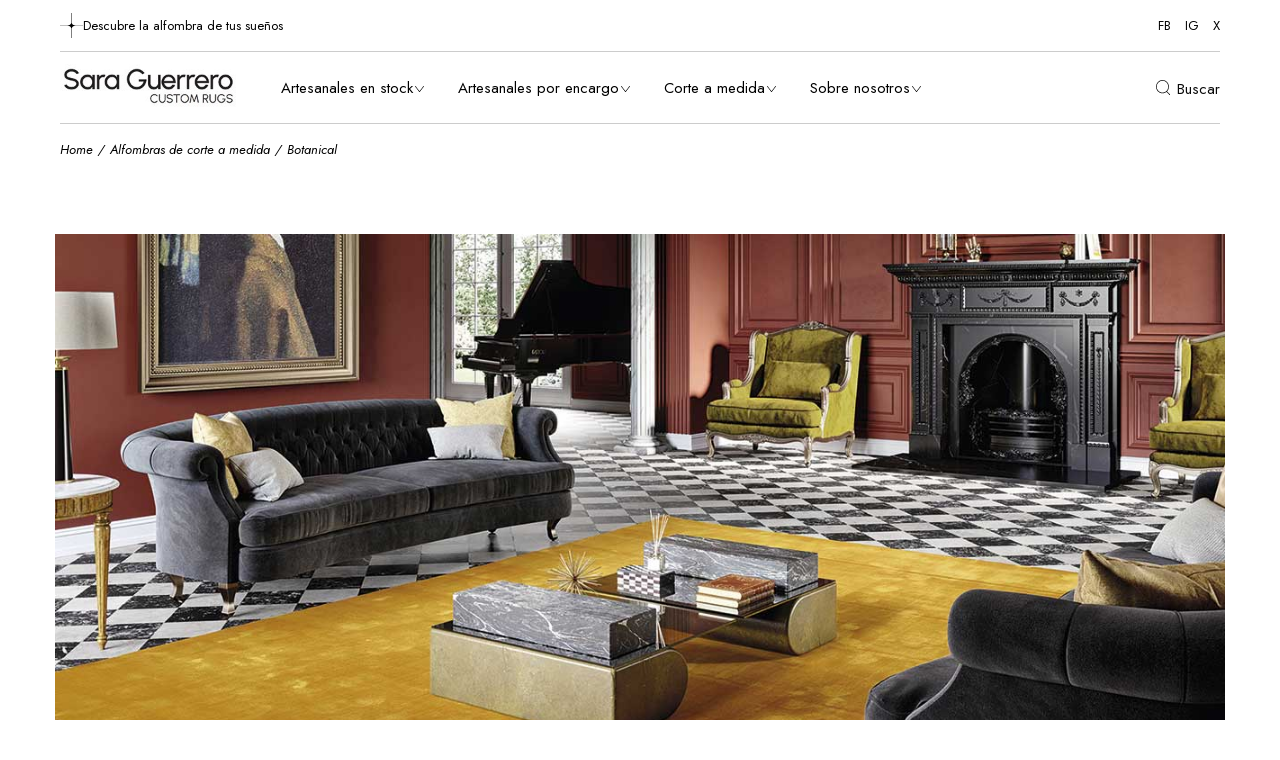

--- FILE ---
content_type: text/html; charset=UTF-8
request_url: https://www.saraguerrero.es/productos/botanical/
body_size: 23096
content:
<!DOCTYPE html>
<html lang="es">
<head>
	<meta charset="UTF-8">
	<meta name="viewport" content="width=device-width, initial-scale=1, user-scalable=yes">

	<meta name='robots' content='index, follow, max-image-preview:large, max-snippet:-1, max-video-preview:-1' />

	<!-- This site is optimized with the Yoast SEO plugin v24.1 - https://yoast.com/wordpress/plugins/seo/ -->
	<title>Botanical - Sara Guerrero</title>
	<link rel="canonical" href="https://www.saraguerrero.es/productos/botanical/" />
	<meta property="og:locale" content="es_ES" />
	<meta property="og:type" content="article" />
	<meta property="og:title" content="Botanical - Sara Guerrero" />
	<meta property="og:description" content="Alfombra de viscosa tejida a mano, de brillo sedoso, tacto suave y gran confort." />
	<meta property="og:url" content="https://www.saraguerrero.es/productos/botanical/" />
	<meta property="og:site_name" content="Sara Guerrero" />
	<meta property="article:publisher" content="https://www.facebook.com/SaraGuerreroSL" />
	<meta property="article:modified_time" content="2024-02-28T13:52:42+00:00" />
	<meta property="og:image" content="https://www.saraguerrero.es/wp-content/uploads/2022/03/alfombras-sara-guerrero-coleccion-botanical-grande1.jpg" />
	<meta property="og:image:width" content="1300" />
	<meta property="og:image:height" content="741" />
	<meta property="og:image:type" content="image/jpeg" />
	<meta name="twitter:card" content="summary_large_image" />
	<meta name="twitter:site" content="@SaraGuerreroSL" />
	<meta name="twitter:label1" content="Tiempo de lectura" />
	<meta name="twitter:data1" content="1 minuto" />
	<script type="application/ld+json" class="yoast-schema-graph">{"@context":"https://schema.org","@graph":[{"@type":"WebPage","@id":"https://www.saraguerrero.es/productos/botanical/","url":"https://www.saraguerrero.es/productos/botanical/","name":"Botanical - Sara Guerrero","isPartOf":{"@id":"https://www.saraguerrero.es/#website"},"primaryImageOfPage":{"@id":"https://www.saraguerrero.es/productos/botanical/#primaryimage"},"image":{"@id":"https://www.saraguerrero.es/productos/botanical/#primaryimage"},"thumbnailUrl":"https://www.saraguerrero.es/wp-content/uploads/2022/03/alfombras-sara-guerrero-coleccion-botanical-grande1.jpg","datePublished":"2022-03-23T11:59:22+00:00","dateModified":"2024-02-28T13:52:42+00:00","breadcrumb":{"@id":"https://www.saraguerrero.es/productos/botanical/#breadcrumb"},"inLanguage":"es","potentialAction":[{"@type":"ReadAction","target":["https://www.saraguerrero.es/productos/botanical/"]}]},{"@type":"ImageObject","inLanguage":"es","@id":"https://www.saraguerrero.es/productos/botanical/#primaryimage","url":"https://www.saraguerrero.es/wp-content/uploads/2022/03/alfombras-sara-guerrero-coleccion-botanical-grande1.jpg","contentUrl":"https://www.saraguerrero.es/wp-content/uploads/2022/03/alfombras-sara-guerrero-coleccion-botanical-grande1.jpg","width":1300,"height":741},{"@type":"BreadcrumbList","@id":"https://www.saraguerrero.es/productos/botanical/#breadcrumb","itemListElement":[{"@type":"ListItem","position":1,"name":"Portada","item":"https://www.saraguerrero.es/"},{"@type":"ListItem","position":2,"name":"Eskil Portfolio","item":"https://www.saraguerrero.es/productos/"},{"@type":"ListItem","position":3,"name":"Botanical"}]},{"@type":"WebSite","@id":"https://www.saraguerrero.es/#website","url":"https://www.saraguerrero.es/","name":"Sara Guerrero - alfombras a medida","description":"Alfombras a medida","publisher":{"@id":"https://www.saraguerrero.es/#organization"},"potentialAction":[{"@type":"SearchAction","target":{"@type":"EntryPoint","urlTemplate":"https://www.saraguerrero.es/?s={search_term_string}"},"query-input":{"@type":"PropertyValueSpecification","valueRequired":true,"valueName":"search_term_string"}}],"inLanguage":"es"},{"@type":"Organization","@id":"https://www.saraguerrero.es/#organization","name":"Sara Guerrero SL","alternateName":"Sara Guerrero - alfombras a medida","url":"https://www.saraguerrero.es/","logo":{"@type":"ImageObject","inLanguage":"es","@id":"https://www.saraguerrero.es/#/schema/logo/image/","url":"https://www.saraguerrero.es/wp-content/uploads/2024/06/Logo-SG-330-ppp.jpg","contentUrl":"https://www.saraguerrero.es/wp-content/uploads/2024/06/Logo-SG-330-ppp.jpg","width":1289,"height":377,"caption":"Sara Guerrero SL"},"image":{"@id":"https://www.saraguerrero.es/#/schema/logo/image/"},"sameAs":["https://www.facebook.com/SaraGuerreroSL","https://x.com/SaraGuerreroSL","https://www.instagram.com/saraguerrerocustomrugs/"]}]}</script>
	<!-- / Yoast SEO plugin. -->


<link rel='dns-prefetch' href='//www.saraguerrero.es' />
<link rel='dns-prefetch' href='//fonts.googleapis.com' />
<link rel='stylesheet' id='acy_front_messages_css-css' href='https://www.saraguerrero.es/wp-content/plugins/acymailing/media/css/front/messages.min.css?v=1760713239&#038;ver=6.5.7' type='text/css' media='all' />
<link rel='stylesheet' id='elegant-icons-css' href='https://www.saraguerrero.es/wp-content/plugins/eskil-core/inc/icons/elegant-icons/assets/css/elegant-icons.min.css?ver=6.5.7' type='text/css' media='all' />
<link rel='stylesheet' id='font-awesome-css' href='https://www.saraguerrero.es/wp-content/plugins/eskil-core/inc/icons/font-awesome/assets/css/all.min.css?ver=6.5.7' type='text/css' media='all' />
<link rel='stylesheet' id='ionicons-css' href='https://www.saraguerrero.es/wp-content/plugins/eskil-core/inc/icons/ionicons/assets/css/ionicons.min.css?ver=6.5.7' type='text/css' media='all' />
<link rel='stylesheet' id='linear-icons-css' href='https://www.saraguerrero.es/wp-content/plugins/eskil-core/inc/icons/linear-icons/assets/css/linear-icons.min.css?ver=6.5.7' type='text/css' media='all' />
<link rel='stylesheet' id='simple-line-icons-css' href='https://www.saraguerrero.es/wp-content/plugins/eskil-core/inc/icons/simple-line-icons/assets/css/simple-line-icons.min.css?ver=6.5.7' type='text/css' media='all' />
<style id='classic-theme-styles-inline-css' type='text/css'>
/*! This file is auto-generated */
.wp-block-button__link{color:#fff;background-color:#32373c;border-radius:9999px;box-shadow:none;text-decoration:none;padding:calc(.667em + 2px) calc(1.333em + 2px);font-size:1.125em}.wp-block-file__button{background:#32373c;color:#fff;text-decoration:none}
</style>
<style id='global-styles-inline-css' type='text/css'>
body{--wp--preset--color--black: #000000;--wp--preset--color--cyan-bluish-gray: #abb8c3;--wp--preset--color--white: #ffffff;--wp--preset--color--pale-pink: #f78da7;--wp--preset--color--vivid-red: #cf2e2e;--wp--preset--color--luminous-vivid-orange: #ff6900;--wp--preset--color--luminous-vivid-amber: #fcb900;--wp--preset--color--light-green-cyan: #7bdcb5;--wp--preset--color--vivid-green-cyan: #00d084;--wp--preset--color--pale-cyan-blue: #8ed1fc;--wp--preset--color--vivid-cyan-blue: #0693e3;--wp--preset--color--vivid-purple: #9b51e0;--wp--preset--gradient--vivid-cyan-blue-to-vivid-purple: linear-gradient(135deg,rgba(6,147,227,1) 0%,rgb(155,81,224) 100%);--wp--preset--gradient--light-green-cyan-to-vivid-green-cyan: linear-gradient(135deg,rgb(122,220,180) 0%,rgb(0,208,130) 100%);--wp--preset--gradient--luminous-vivid-amber-to-luminous-vivid-orange: linear-gradient(135deg,rgba(252,185,0,1) 0%,rgba(255,105,0,1) 100%);--wp--preset--gradient--luminous-vivid-orange-to-vivid-red: linear-gradient(135deg,rgba(255,105,0,1) 0%,rgb(207,46,46) 100%);--wp--preset--gradient--very-light-gray-to-cyan-bluish-gray: linear-gradient(135deg,rgb(238,238,238) 0%,rgb(169,184,195) 100%);--wp--preset--gradient--cool-to-warm-spectrum: linear-gradient(135deg,rgb(74,234,220) 0%,rgb(151,120,209) 20%,rgb(207,42,186) 40%,rgb(238,44,130) 60%,rgb(251,105,98) 80%,rgb(254,248,76) 100%);--wp--preset--gradient--blush-light-purple: linear-gradient(135deg,rgb(255,206,236) 0%,rgb(152,150,240) 100%);--wp--preset--gradient--blush-bordeaux: linear-gradient(135deg,rgb(254,205,165) 0%,rgb(254,45,45) 50%,rgb(107,0,62) 100%);--wp--preset--gradient--luminous-dusk: linear-gradient(135deg,rgb(255,203,112) 0%,rgb(199,81,192) 50%,rgb(65,88,208) 100%);--wp--preset--gradient--pale-ocean: linear-gradient(135deg,rgb(255,245,203) 0%,rgb(182,227,212) 50%,rgb(51,167,181) 100%);--wp--preset--gradient--electric-grass: linear-gradient(135deg,rgb(202,248,128) 0%,rgb(113,206,126) 100%);--wp--preset--gradient--midnight: linear-gradient(135deg,rgb(2,3,129) 0%,rgb(40,116,252) 100%);--wp--preset--font-size--small: 13px;--wp--preset--font-size--medium: 20px;--wp--preset--font-size--large: 36px;--wp--preset--font-size--x-large: 42px;--wp--preset--spacing--20: 0.44rem;--wp--preset--spacing--30: 0.67rem;--wp--preset--spacing--40: 1rem;--wp--preset--spacing--50: 1.5rem;--wp--preset--spacing--60: 2.25rem;--wp--preset--spacing--70: 3.38rem;--wp--preset--spacing--80: 5.06rem;--wp--preset--shadow--natural: 6px 6px 9px rgba(0, 0, 0, 0.2);--wp--preset--shadow--deep: 12px 12px 50px rgba(0, 0, 0, 0.4);--wp--preset--shadow--sharp: 6px 6px 0px rgba(0, 0, 0, 0.2);--wp--preset--shadow--outlined: 6px 6px 0px -3px rgba(255, 255, 255, 1), 6px 6px rgba(0, 0, 0, 1);--wp--preset--shadow--crisp: 6px 6px 0px rgba(0, 0, 0, 1);}:where(.is-layout-flex){gap: 0.5em;}:where(.is-layout-grid){gap: 0.5em;}body .is-layout-flex{display: flex;}body .is-layout-flex{flex-wrap: wrap;align-items: center;}body .is-layout-flex > *{margin: 0;}body .is-layout-grid{display: grid;}body .is-layout-grid > *{margin: 0;}:where(.wp-block-columns.is-layout-flex){gap: 2em;}:where(.wp-block-columns.is-layout-grid){gap: 2em;}:where(.wp-block-post-template.is-layout-flex){gap: 1.25em;}:where(.wp-block-post-template.is-layout-grid){gap: 1.25em;}.has-black-color{color: var(--wp--preset--color--black) !important;}.has-cyan-bluish-gray-color{color: var(--wp--preset--color--cyan-bluish-gray) !important;}.has-white-color{color: var(--wp--preset--color--white) !important;}.has-pale-pink-color{color: var(--wp--preset--color--pale-pink) !important;}.has-vivid-red-color{color: var(--wp--preset--color--vivid-red) !important;}.has-luminous-vivid-orange-color{color: var(--wp--preset--color--luminous-vivid-orange) !important;}.has-luminous-vivid-amber-color{color: var(--wp--preset--color--luminous-vivid-amber) !important;}.has-light-green-cyan-color{color: var(--wp--preset--color--light-green-cyan) !important;}.has-vivid-green-cyan-color{color: var(--wp--preset--color--vivid-green-cyan) !important;}.has-pale-cyan-blue-color{color: var(--wp--preset--color--pale-cyan-blue) !important;}.has-vivid-cyan-blue-color{color: var(--wp--preset--color--vivid-cyan-blue) !important;}.has-vivid-purple-color{color: var(--wp--preset--color--vivid-purple) !important;}.has-black-background-color{background-color: var(--wp--preset--color--black) !important;}.has-cyan-bluish-gray-background-color{background-color: var(--wp--preset--color--cyan-bluish-gray) !important;}.has-white-background-color{background-color: var(--wp--preset--color--white) !important;}.has-pale-pink-background-color{background-color: var(--wp--preset--color--pale-pink) !important;}.has-vivid-red-background-color{background-color: var(--wp--preset--color--vivid-red) !important;}.has-luminous-vivid-orange-background-color{background-color: var(--wp--preset--color--luminous-vivid-orange) !important;}.has-luminous-vivid-amber-background-color{background-color: var(--wp--preset--color--luminous-vivid-amber) !important;}.has-light-green-cyan-background-color{background-color: var(--wp--preset--color--light-green-cyan) !important;}.has-vivid-green-cyan-background-color{background-color: var(--wp--preset--color--vivid-green-cyan) !important;}.has-pale-cyan-blue-background-color{background-color: var(--wp--preset--color--pale-cyan-blue) !important;}.has-vivid-cyan-blue-background-color{background-color: var(--wp--preset--color--vivid-cyan-blue) !important;}.has-vivid-purple-background-color{background-color: var(--wp--preset--color--vivid-purple) !important;}.has-black-border-color{border-color: var(--wp--preset--color--black) !important;}.has-cyan-bluish-gray-border-color{border-color: var(--wp--preset--color--cyan-bluish-gray) !important;}.has-white-border-color{border-color: var(--wp--preset--color--white) !important;}.has-pale-pink-border-color{border-color: var(--wp--preset--color--pale-pink) !important;}.has-vivid-red-border-color{border-color: var(--wp--preset--color--vivid-red) !important;}.has-luminous-vivid-orange-border-color{border-color: var(--wp--preset--color--luminous-vivid-orange) !important;}.has-luminous-vivid-amber-border-color{border-color: var(--wp--preset--color--luminous-vivid-amber) !important;}.has-light-green-cyan-border-color{border-color: var(--wp--preset--color--light-green-cyan) !important;}.has-vivid-green-cyan-border-color{border-color: var(--wp--preset--color--vivid-green-cyan) !important;}.has-pale-cyan-blue-border-color{border-color: var(--wp--preset--color--pale-cyan-blue) !important;}.has-vivid-cyan-blue-border-color{border-color: var(--wp--preset--color--vivid-cyan-blue) !important;}.has-vivid-purple-border-color{border-color: var(--wp--preset--color--vivid-purple) !important;}.has-vivid-cyan-blue-to-vivid-purple-gradient-background{background: var(--wp--preset--gradient--vivid-cyan-blue-to-vivid-purple) !important;}.has-light-green-cyan-to-vivid-green-cyan-gradient-background{background: var(--wp--preset--gradient--light-green-cyan-to-vivid-green-cyan) !important;}.has-luminous-vivid-amber-to-luminous-vivid-orange-gradient-background{background: var(--wp--preset--gradient--luminous-vivid-amber-to-luminous-vivid-orange) !important;}.has-luminous-vivid-orange-to-vivid-red-gradient-background{background: var(--wp--preset--gradient--luminous-vivid-orange-to-vivid-red) !important;}.has-very-light-gray-to-cyan-bluish-gray-gradient-background{background: var(--wp--preset--gradient--very-light-gray-to-cyan-bluish-gray) !important;}.has-cool-to-warm-spectrum-gradient-background{background: var(--wp--preset--gradient--cool-to-warm-spectrum) !important;}.has-blush-light-purple-gradient-background{background: var(--wp--preset--gradient--blush-light-purple) !important;}.has-blush-bordeaux-gradient-background{background: var(--wp--preset--gradient--blush-bordeaux) !important;}.has-luminous-dusk-gradient-background{background: var(--wp--preset--gradient--luminous-dusk) !important;}.has-pale-ocean-gradient-background{background: var(--wp--preset--gradient--pale-ocean) !important;}.has-electric-grass-gradient-background{background: var(--wp--preset--gradient--electric-grass) !important;}.has-midnight-gradient-background{background: var(--wp--preset--gradient--midnight) !important;}.has-small-font-size{font-size: var(--wp--preset--font-size--small) !important;}.has-medium-font-size{font-size: var(--wp--preset--font-size--medium) !important;}.has-large-font-size{font-size: var(--wp--preset--font-size--large) !important;}.has-x-large-font-size{font-size: var(--wp--preset--font-size--x-large) !important;}
.wp-block-navigation a:where(:not(.wp-element-button)){color: inherit;}
:where(.wp-block-post-template.is-layout-flex){gap: 1.25em;}:where(.wp-block-post-template.is-layout-grid){gap: 1.25em;}
:where(.wp-block-columns.is-layout-flex){gap: 2em;}:where(.wp-block-columns.is-layout-grid){gap: 2em;}
.wp-block-pullquote{font-size: 1.5em;line-height: 1.6;}
</style>
<link rel='stylesheet' id='qi-addons-for-elementor-grid-style-css' href='https://www.saraguerrero.es/wp-content/plugins/qi-addons-for-elementor/assets/css/grid.min.css?ver=1.9.5' type='text/css' media='all' />
<link rel='stylesheet' id='qi-addons-for-elementor-helper-parts-style-css' href='https://www.saraguerrero.es/wp-content/plugins/qi-addons-for-elementor/assets/css/helper-parts.min.css?ver=1.9.5' type='text/css' media='all' />
<link rel='stylesheet' id='qi-addons-for-elementor-style-css' href='https://www.saraguerrero.es/wp-content/plugins/qi-addons-for-elementor/assets/css/main.min.css?ver=1.9.5' type='text/css' media='all' />
<link rel='stylesheet' id='magnific-popup-css' href='https://www.saraguerrero.es/wp-content/plugins/eskil-core/assets/plugins/magnific-popup/magnific-popup.css?ver=6.5.7' type='text/css' media='all' />
<link rel='stylesheet' id='swiper-css' href='https://www.saraguerrero.es/wp-content/plugins/qi-addons-for-elementor/assets/plugins/swiper/8.4.5/swiper.min.css?ver=8.4.5' type='text/css' media='all' />
<link rel='stylesheet' id='eskil-main-css' href='https://www.saraguerrero.es/wp-content/themes/eskil/assets/css/main.min.css?ver=6.5.7' type='text/css' media='all' />
<link rel='stylesheet' id='eskil-core-style-css' href='https://www.saraguerrero.es/wp-content/plugins/eskil-core/assets/css/eskil-core.min.css?ver=6.5.7' type='text/css' media='all' />
<link rel='stylesheet' id='eskil-membership-style-css' href='https://www.saraguerrero.es/wp-content/plugins/eskil-membership/assets/css/eskil-membership.min.css?ver=6.5.7' type='text/css' media='all' />
<link rel='stylesheet' id='eskil-child-style-css' href='https://www.saraguerrero.es/wp-content/themes/eskil-child/style.css?ver=6.5.7' type='text/css' media='all' />
<link rel='stylesheet' id='eskil-google-fonts-css' href='https://fonts.googleapis.com/css?family=Jost%3A300%2C400%2C400i%2C500%2C600%2C700%7CMarcellus%3A300%2C400%2C400i%2C500%2C600%2C700&#038;subset=latin-ext&#038;display=swap&#038;ver=1.0.0' type='text/css' media='all' />
<link rel='stylesheet' id='eskil-grid-css' href='https://www.saraguerrero.es/wp-content/themes/eskil/assets/css/grid.min.css?ver=6.5.7' type='text/css' media='all' />
<link rel='stylesheet' id='eskil-style-css' href='https://www.saraguerrero.es/wp-content/themes/eskil/style.css?ver=6.5.7' type='text/css' media='all' />
<style id='eskil-style-inline-css' type='text/css'>
#qodef-page-footer-top-area-inner { border-top-color: #cccccccc;border-top-width: 1px;border-top-style: solid;}#qodef-page-footer-bottom-area-inner { margin-left: 0px !important;margin-right: 0px !important;border-top-color: #ffffff;border-top-width: 0px;border-top-style: solid;}#qodef-page-inner { padding: 60px 0 107px ;}@media only screen and (max-width: 1024px) { #qodef-page-inner { padding: 60px 0 107px ;}}.qodef-header-sticky .qodef-header-sticky-inner { border-bottom-color: #cccccc;border-bottom-width: 1px;border-bottom-style: solid;}#qodef-top-area { margin-left: 60px;margin-right: 60px;width: calc(100% - 120px);}#qodef-top-area-inner { padding-left: 0px;padding-right: 0px;border-bottom-color: #cccccc;border-bottom-width: 1px;border-bottom-style: solid;}#qodef-page-header .qodef-header-logo-link { height: 48px;}#qodef-page-mobile-header-inner { border-bottom-color: #cccccc;border-bottom-width: 1px;border-bottom-style: solid;}.qodef-page-title { height: 50px;background-color: rgba(255,255,255,0);}.qodef-header--standard #qodef-page-header-inner { padding-left: 0px;padding-right: 0px;margin-left: 60px;margin-right: 60px;width: calc(100% - 120px);border-bottom-color: #cccccc;border-bottom-width: 1px;border-bottom-style: solid;}
</style>
<link rel='stylesheet' id='eskil-core-elementor-css' href='https://www.saraguerrero.es/wp-content/plugins/eskil-core/inc/plugins/elementor/assets/css/elementor.min.css?ver=6.5.7' type='text/css' media='all' />
<link rel='stylesheet' id='elementor-icons-css' href='https://www.saraguerrero.es/wp-content/plugins/elementor/assets/lib/eicons/css/elementor-icons.min.css?ver=5.30.0' type='text/css' media='all' />
<link rel='stylesheet' id='elementor-frontend-css' href='https://www.saraguerrero.es/wp-content/plugins/elementor/assets/css/frontend-lite.min.css?ver=3.22.3' type='text/css' media='all' />
<link rel='stylesheet' id='elementor-post-5-css' href='https://www.saraguerrero.es/wp-content/uploads/elementor/css/post-5.css?ver=1720689132' type='text/css' media='all' />
<link rel='stylesheet' id='elementor-global-css' href='https://www.saraguerrero.es/wp-content/uploads/elementor/css/global.css?ver=1720689133' type='text/css' media='all' />
<link rel='stylesheet' id='elementor-post-4974-css' href='https://www.saraguerrero.es/wp-content/uploads/elementor/css/post-4974.css?ver=1720714240' type='text/css' media='all' />
<link rel='stylesheet' id='google-fonts-1-css' href='https://fonts.googleapis.com/css?family=Roboto%3A100%2C100italic%2C200%2C200italic%2C300%2C300italic%2C400%2C400italic%2C500%2C500italic%2C600%2C600italic%2C700%2C700italic%2C800%2C800italic%2C900%2C900italic%7CRoboto+Slab%3A100%2C100italic%2C200%2C200italic%2C300%2C300italic%2C400%2C400italic%2C500%2C500italic%2C600%2C600italic%2C700%2C700italic%2C800%2C800italic%2C900%2C900italic%7CUrbanist%3A100%2C100italic%2C200%2C200italic%2C300%2C300italic%2C400%2C400italic%2C500%2C500italic%2C600%2C600italic%2C700%2C700italic%2C800%2C800italic%2C900%2C900italic&#038;display=swap&#038;ver=6.5.7' type='text/css' media='all' />
<link rel="preconnect" href="https://fonts.gstatic.com/" crossorigin><script type="text/javascript" id="acy_front_messages_js-js-before">
/* <![CDATA[ */
var ACYM_AJAX_START = "https://www.saraguerrero.es/wp-admin/admin-ajax.php";
            var ACYM_AJAX_PARAMS = "?action=acymailing_router&noheader=1&nocache=1770011422";
            var ACYM_AJAX = ACYM_AJAX_START + ACYM_AJAX_PARAMS;
/* ]]> */
</script>
<script type="text/javascript" src="https://www.saraguerrero.es/wp-content/plugins/acymailing/media/js/front/messages.min.js?v=1760713239&amp;ver=6.5.7" id="acy_front_messages_js-js"></script>
<script type="text/javascript" src="https://www.saraguerrero.es/wp-includes/js/jquery/jquery.min.js?ver=3.7.1" id="jquery-core-js"></script>
<script type="text/javascript" src="https://www.saraguerrero.es/wp-includes/js/jquery/jquery-migrate.min.js?ver=3.4.1" id="jquery-migrate-js"></script>
<meta name="generator" content="Elementor 3.22.3; features: e_optimized_assets_loading, e_optimized_css_loading, additional_custom_breakpoints; settings: css_print_method-external, google_font-enabled, font_display-swap">
<meta name="generator" content="Powered by Slider Revolution 6.6.10 - responsive, Mobile-Friendly Slider Plugin for WordPress with comfortable drag and drop interface." />
<link rel="icon" href="https://www.saraguerrero.es/wp-content/uploads/2024/06/cropped-SG-favicon-32x32.png" sizes="32x32" />
<link rel="icon" href="https://www.saraguerrero.es/wp-content/uploads/2024/06/cropped-SG-favicon-192x192.png" sizes="192x192" />
<link rel="apple-touch-icon" href="https://www.saraguerrero.es/wp-content/uploads/2024/06/cropped-SG-favicon-180x180.png" />
<meta name="msapplication-TileImage" content="https://www.saraguerrero.es/wp-content/uploads/2024/06/cropped-SG-favicon-270x270.png" />
<script>function setREVStartSize(e){
			//window.requestAnimationFrame(function() {
				window.RSIW = window.RSIW===undefined ? window.innerWidth : window.RSIW;
				window.RSIH = window.RSIH===undefined ? window.innerHeight : window.RSIH;
				try {
					var pw = document.getElementById(e.c).parentNode.offsetWidth,
						newh;
					pw = pw===0 || isNaN(pw) || (e.l=="fullwidth" || e.layout=="fullwidth") ? window.RSIW : pw;
					e.tabw = e.tabw===undefined ? 0 : parseInt(e.tabw);
					e.thumbw = e.thumbw===undefined ? 0 : parseInt(e.thumbw);
					e.tabh = e.tabh===undefined ? 0 : parseInt(e.tabh);
					e.thumbh = e.thumbh===undefined ? 0 : parseInt(e.thumbh);
					e.tabhide = e.tabhide===undefined ? 0 : parseInt(e.tabhide);
					e.thumbhide = e.thumbhide===undefined ? 0 : parseInt(e.thumbhide);
					e.mh = e.mh===undefined || e.mh=="" || e.mh==="auto" ? 0 : parseInt(e.mh,0);
					if(e.layout==="fullscreen" || e.l==="fullscreen")
						newh = Math.max(e.mh,window.RSIH);
					else{
						e.gw = Array.isArray(e.gw) ? e.gw : [e.gw];
						for (var i in e.rl) if (e.gw[i]===undefined || e.gw[i]===0) e.gw[i] = e.gw[i-1];
						e.gh = e.el===undefined || e.el==="" || (Array.isArray(e.el) && e.el.length==0)? e.gh : e.el;
						e.gh = Array.isArray(e.gh) ? e.gh : [e.gh];
						for (var i in e.rl) if (e.gh[i]===undefined || e.gh[i]===0) e.gh[i] = e.gh[i-1];
											
						var nl = new Array(e.rl.length),
							ix = 0,
							sl;
						e.tabw = e.tabhide>=pw ? 0 : e.tabw;
						e.thumbw = e.thumbhide>=pw ? 0 : e.thumbw;
						e.tabh = e.tabhide>=pw ? 0 : e.tabh;
						e.thumbh = e.thumbhide>=pw ? 0 : e.thumbh;
						for (var i in e.rl) nl[i] = e.rl[i]<window.RSIW ? 0 : e.rl[i];
						sl = nl[0];
						for (var i in nl) if (sl>nl[i] && nl[i]>0) { sl = nl[i]; ix=i;}
						var m = pw>(e.gw[ix]+e.tabw+e.thumbw) ? 1 : (pw-(e.tabw+e.thumbw)) / (e.gw[ix]);
						newh =  (e.gh[ix] * m) + (e.tabh + e.thumbh);
					}
					var el = document.getElementById(e.c);
					if (el!==null && el) el.style.height = newh+"px";
					el = document.getElementById(e.c+"_wrapper");
					if (el!==null && el) {
						el.style.height = newh+"px";
						el.style.display = "block";
					}
				} catch(e){
					console.log("Failure at Presize of Slider:" + e)
				}
			//});
		  };</script>
		<style type="text/css" id="wp-custom-css">
			.qodef-portfolio-single .qodef-portfolio-info .qodef-e-label {
    font-size: 15px;
    margin: 1px 5px 0 0;
    /* min-width: 65px; */
}		</style>
		</head>
<body class="portfolio-item-template-default single single-portfolio-item postid-4974 wp-custom-logo qode-framework-1.2 qodef-qi--no-touch qi-addons-for-elementor-1.9.5 qodef-back-to-top--enabled  qodef-header--standard qodef-header-appearance--sticky qodef-mobile-header--side-area qodef-drop-down-second--full-width qodef-drop-down-second--animate-height qodef-layout--images-big eskil-core-1.1 eskil-membership-1.0 eskil-child-1.0 eskil-1.1 qodef-content-grid-1300 qodef-header-standard--left qodef-header-border--enabled qodef-search--fullscreen elementor-default elementor-kit-5 elementor-page elementor-page-4974" itemscope itemtype="https://schema.org/WebPage">
	<a class="skip-link screen-reader-text" href="#qodef-page-content">Skip to the content</a>	<div id="qodef-page-wrapper" class="">
			<div id="qodef-top-area">
		<div id="qodef-top-area-inner" >
				<div class="qodef-widget-holder qodef--left">
		<div id="eskil_core_icon_list_item-22" class="widget widget_eskil_core_icon_list_item qodef-top-bar-widget"><div class="qodef-icon-list-item qodef-icon--custom-icon" >	<p class="qodef-e-title" >					<span class="qodef-e-title-inner">				<svg xmlns="http://www.w3.org/2000/svg" width="22.741" height="25.407" viewBox="0 0 22.741 25.407">  <path id="Path_273" data-name="Path 273" d="M1501.221,1035.407v-8.44a3.834,3.834,0,0,0-3.59-4.038H1490v-.337h7.63a3.834,3.834,0,0,0,3.59-4.038V1010h.3v8.554a3.834,3.834,0,0,0,3.591,4.038h7.63v.337h-7.63a3.834,3.834,0,0,0-3.591,4.038v8.44Z" transform="translate(-1490 -1010)"/></svg>				<span class="qodef-e-title-text">Descubre la alfombra de tus sueños</span>			</span>			</p></div></div>	</div>
	<div class="qodef-widget-holder qodef--right">
		<div id="eskil_core_social_icons_group-3" class="widget widget_eskil_core_social_icons_group qodef-top-bar-widget">			<div class="qodef-social-icons-group">
										<span class="qodef-icon-holder qodef--textual"  >
							<a itemprop="url" href="https://www.facebook.com/SaraGuerreroSL" target="http://_blank">FB</a>						</span>
												<span class="qodef-icon-holder qodef--textual"  >
							<a itemprop="url" href="https://www.instagram.com/saraguerrerocustomrugs" target="http://_blank">IG</a>						</span>
												<span class="qodef-icon-holder qodef--textual"  >
							<a itemprop="url" href="https://twitter.com/SaraGuerreroSL" target="http://_blank">X</a>						</span>
									</div>
			</div>	</div>
		</div>
	</div>
<header id="qodef-page-header"  role="banner">
		<div id="qodef-page-header-inner" class="">
		<a itemprop="url" class="qodef-header-logo-link qodef-height--set qodef-source--image" href="https://www.saraguerrero.es/" rel="home">
	<img loading="lazy" width="264" height="72" src="https://www.saraguerrero.es/wp-content/uploads/2023/08/cropped-logo-sara-guerrero.jpg" class="qodef-header-logo-image qodef--main qodef--customizer" alt="Sara Guerrero" itemprop="logo" decoding="async" /><img loading="lazy" width="188" height="96" src="https://www.saraguerrero.es/wp-content/uploads/2022/05/logo-big.png" class="qodef-header-logo-image qodef--dark" alt="logo dark" itemprop="image" /><img loading="lazy" width="132" height="66" src="https://www.saraguerrero.es/wp-content/uploads/2022/04/logo-white.png" class="qodef-header-logo-image qodef--light" alt="logo light" itemprop="image" /></a>
	<nav class="qodef-header-navigation" role="navigation" aria-label="Top Menu">
		<ul id="menu-menu-web-1" class="menu"><li class="menu-item menu-item-type-post_type menu-item-object-page menu-item-has-children menu-item-16315 qodef-menu-item--narrow"><a href="https://www.saraguerrero.es/colecciones/stock-disponible/"><span class="qodef-menu-item-text">Artesanales en stock<svg class="qodef-svg--menu-arrow qodef-menu-item-arrow" xmlns="http://www.w3.org/2000/svg" width="7" height="4.2" viewBox="0 0 7 4.2"><path d="M1126.308-732.285a.234.234,0,0,0,.022.329l3.532,3.091-3.532,3.091a.234.234,0,0,0-.022.329.234.234,0,0,0,.33.022l3.734-3.267a.234.234,0,0,0,.079-.176.234.234,0,0,0-.079-.176l-3.734-3.267a.234.234,0,0,0-.33.022Zm0,0" transform="translate(-725.364 -1126.25) rotate(90)" fill-rule="evenodd"/></svg></span></a>
<div class="qodef-drop-down-second"><div class="qodef-drop-down-second-inner"><ul class="sub-menu">
	<li class="menu-item menu-item-type-custom menu-item-object-custom menu-item-has-children menu-item-17348"><a><span class="qodef-menu-item-text">Moroccan Texture<svg class="qodef-svg--menu-arrow qodef-menu-item-arrow" xmlns="http://www.w3.org/2000/svg" width="7" height="4.2" viewBox="0 0 7 4.2"><path d="M1126.308-732.285a.234.234,0,0,0,.022.329l3.532,3.091-3.532,3.091a.234.234,0,0,0-.022.329.234.234,0,0,0,.33.022l3.734-3.267a.234.234,0,0,0,.079-.176.234.234,0,0,0-.079-.176l-3.734-3.267a.234.234,0,0,0-.33.022Zm0,0" transform="translate(-725.364 -1126.25) rotate(90)" fill-rule="evenodd"/></svg></span></a>
	<ul class="sub-menu">
		<li class="menu-item menu-item-type-custom menu-item-object-custom menu-item-16316"><a href="https://www.saraguerrero.es/productos/alfombras-modern-tulu/"><span class="qodef-menu-item-text">Modern Tulu</span></a></li>
		<li class="menu-item menu-item-type-custom menu-item-object-custom menu-item-16623"><a href="https://www.saraguerrero.es/productos/alfombras-atlas-tulu/"><span class="qodef-menu-item-text">Atlas Tulu</span></a></li>
		<li class="menu-item menu-item-type-custom menu-item-object-custom menu-item-has-children menu-item-16902"><a><span class="qodef-menu-item-text">Moroccan<svg class="qodef-svg--menu-arrow qodef-menu-item-arrow" xmlns="http://www.w3.org/2000/svg" width="7" height="4.2" viewBox="0 0 7 4.2"><path d="M1126.308-732.285a.234.234,0,0,0,.022.329l3.532,3.091-3.532,3.091a.234.234,0,0,0-.022.329.234.234,0,0,0,.33.022l3.734-3.267a.234.234,0,0,0,.079-.176.234.234,0,0,0-.079-.176l-3.734-3.267a.234.234,0,0,0-.33.022Zm0,0" transform="translate(-725.364 -1126.25) rotate(90)" fill-rule="evenodd"/></svg></span></a>
		<ul class="sub-menu">
			<li class="menu-item menu-item-type-custom menu-item-object-custom menu-item-16906"><a href="https://www.saraguerrero.es/productos/alfombras-moroccan-xs/"><span class="qodef-menu-item-text">XS 180 x 270</span></a></li>
			<li class="menu-item menu-item-type-custom menu-item-object-custom menu-item-16905"><a href="https://www.saraguerrero.es/productos/alfombras-moroccan-s/"><span class="qodef-menu-item-text">S 240&#215;300</span></a></li>
			<li class="menu-item menu-item-type-custom menu-item-object-custom menu-item-16904"><a href="https://www.saraguerrero.es/productos/alfombras-moroccan-m/"><span class="qodef-menu-item-text">M 270 x 370</span></a></li>
			<li class="menu-item menu-item-type-custom menu-item-object-custom menu-item-16903"><a href="https://www.saraguerrero.es/productos/alfombras-moroccan-l/"><span class="qodef-menu-item-text">L 300 x 430</span></a></li>
			<li class="menu-item menu-item-type-custom menu-item-object-custom menu-item-16907"><a href="https://www.saraguerrero.es/productos/alfombras-moroccan-xl/"><span class="qodef-menu-item-text">XL 370 x 460</span></a></li>
		</ul>
</li>
	</ul>
</li>
	<li class="menu-item menu-item-type-custom menu-item-object-custom menu-item-16937"><a href="https://www.saraguerrero.es/productos/alfombras-contemporary"><span class="qodef-menu-item-text">Contemporary</span></a></li>
	<li class="menu-item menu-item-type-custom menu-item-object-custom menu-item-16969"><a href="https://www.saraguerrero.es/productos/alfombras-modern"><span class="qodef-menu-item-text">Modern</span></a></li>
	<li class="menu-item menu-item-type-custom menu-item-object-custom menu-item-16371"><a href="https://www.saraguerrero.es/productos/alfombras-patina-antique/"><span class="qodef-menu-item-text">Pátina Antique</span></a></li>
	<li class="menu-item menu-item-type-custom menu-item-object-custom menu-item-has-children menu-item-17349"><a><span class="qodef-menu-item-text">Heritage<svg class="qodef-svg--menu-arrow qodef-menu-item-arrow" xmlns="http://www.w3.org/2000/svg" width="7" height="4.2" viewBox="0 0 7 4.2"><path d="M1126.308-732.285a.234.234,0,0,0,.022.329l3.532,3.091-3.532,3.091a.234.234,0,0,0-.022.329.234.234,0,0,0,.33.022l3.734-3.267a.234.234,0,0,0,.079-.176.234.234,0,0,0-.079-.176l-3.734-3.267a.234.234,0,0,0-.33.022Zm0,0" transform="translate(-725.364 -1126.25) rotate(90)" fill-rule="evenodd"/></svg></span></a>
	<ul class="sub-menu">
		<li class="menu-item menu-item-type-custom menu-item-object-custom menu-item-16648"><a href="https://www.saraguerrero.es/productos/alfombras-serapi/"><span class="qodef-menu-item-text">Serapi</span></a></li>
		<li class="menu-item menu-item-type-custom menu-item-object-custom menu-item-has-children menu-item-17295"><a><span class="qodef-menu-item-text">Oushak<svg class="qodef-svg--menu-arrow qodef-menu-item-arrow" xmlns="http://www.w3.org/2000/svg" width="7" height="4.2" viewBox="0 0 7 4.2"><path d="M1126.308-732.285a.234.234,0,0,0,.022.329l3.532,3.091-3.532,3.091a.234.234,0,0,0-.022.329.234.234,0,0,0,.33.022l3.734-3.267a.234.234,0,0,0,.079-.176.234.234,0,0,0-.079-.176l-3.734-3.267a.234.234,0,0,0-.33.022Zm0,0" transform="translate(-725.364 -1126.25) rotate(90)" fill-rule="evenodd"/></svg></span></a>
		<ul class="sub-menu">
			<li class="menu-item menu-item-type-custom menu-item-object-custom menu-item-17299"><a href="/productos/alfombras-oushak-s"><span class="qodef-menu-item-text">S 240 x 300</span></a></li>
			<li class="menu-item menu-item-type-custom menu-item-object-custom menu-item-17298"><a href="/productos/alfombras-oushak-m"><span class="qodef-menu-item-text">M 270 x 370</span></a></li>
			<li class="menu-item menu-item-type-custom menu-item-object-custom menu-item-17297"><a href="/productos/alfombras-oushak-l"><span class="qodef-menu-item-text">L 300 x 430</span></a></li>
			<li class="menu-item menu-item-type-custom menu-item-object-custom menu-item-17296"><a href="/productos/alfombras-oushak-xl"><span class="qodef-menu-item-text">XL 370 x 460</span></a></li>
			<li class="menu-item menu-item-type-custom menu-item-object-custom menu-item-17300"><a href="/productos/alfombras-oushak-pasillos"><span class="qodef-menu-item-text">Pasillos</span></a></li>
		</ul>
</li>
		<li class="menu-item menu-item-type-custom menu-item-object-custom menu-item-16673"><a href="https://www.saraguerrero.es/productos/alfombras-mamluk-2/"><span class="qodef-menu-item-text">Mamluk</span></a></li>
		<li class="menu-item menu-item-type-custom menu-item-object-custom menu-item-17209"><a href="http://saraguerrero.es/productos/alfombras-sultan-sundas"><span class="qodef-menu-item-text">Sultan &#8211; Sundas</span></a></li>
	</ul>
</li>
	<li class="menu-item menu-item-type-custom menu-item-object-custom menu-item-16709"><a href="https://www.saraguerrero.es/productos/alfombras-nepal/"><span class="qodef-menu-item-text">Nepal Natural</span></a></li>
	<li class="menu-item menu-item-type-custom menu-item-object-custom menu-item-has-children menu-item-17558"><a><span class="qodef-menu-item-text">Kilims<svg class="qodef-svg--menu-arrow qodef-menu-item-arrow" xmlns="http://www.w3.org/2000/svg" width="7" height="4.2" viewBox="0 0 7 4.2"><path d="M1126.308-732.285a.234.234,0,0,0,.022.329l3.532,3.091-3.532,3.091a.234.234,0,0,0-.022.329.234.234,0,0,0,.33.022l3.734-3.267a.234.234,0,0,0,.079-.176.234.234,0,0,0-.079-.176l-3.734-3.267a.234.234,0,0,0-.33.022Zm0,0" transform="translate(-725.364 -1126.25) rotate(90)" fill-rule="evenodd"/></svg></span></a>
	<ul class="sub-menu">
		<li class="menu-item menu-item-type-custom menu-item-object-custom menu-item-17556"><a href="/productos/kilims-plain"><span class="qodef-menu-item-text">Kilims Plain</span></a></li>
		<li class="menu-item menu-item-type-custom menu-item-object-custom menu-item-17555"><a href="/productos/kilims-modern"><span class="qodef-menu-item-text">Kilims Modern</span></a></li>
		<li class="menu-item menu-item-type-custom menu-item-object-custom menu-item-17557"><a href="/productos/kilims-croma"><span class="qodef-menu-item-text">Kilims Croma</span></a></li>
	</ul>
</li>
</ul></div></div>
</li>
<li class="menu-item menu-item-type-post_type menu-item-object-page menu-item-has-children menu-item-15241 qodef-menu-item--narrow"><a href="https://www.saraguerrero.es/colecciones/alfombras-artesanales/"><span class="qodef-menu-item-text">Artesanales por encargo<svg class="qodef-svg--menu-arrow qodef-menu-item-arrow" xmlns="http://www.w3.org/2000/svg" width="7" height="4.2" viewBox="0 0 7 4.2"><path d="M1126.308-732.285a.234.234,0,0,0,.022.329l3.532,3.091-3.532,3.091a.234.234,0,0,0-.022.329.234.234,0,0,0,.33.022l3.734-3.267a.234.234,0,0,0,.079-.176.234.234,0,0,0-.079-.176l-3.734-3.267a.234.234,0,0,0-.33.022Zm0,0" transform="translate(-725.364 -1126.25) rotate(90)" fill-rule="evenodd"/></svg></span></a>
<div class="qodef-drop-down-second"><div class="qodef-drop-down-second-inner"><ul class="sub-menu">
	<li class="menu-item menu-item-type-custom menu-item-object-custom menu-item-16168"><a href="https://www.saraguerrero.es/productos/alfombras-anatolia-calm/"><span class="qodef-menu-item-text">Lana</span></a></li>
	<li class="menu-item menu-item-type-custom menu-item-object-custom menu-item-16139"><a href="https://www.saraguerrero.es/productos/alfombras-nordic-glow/"><span class="qodef-menu-item-text">Lana y Tencel</span></a></li>
	<li class="menu-item menu-item-type-custom menu-item-object-custom menu-item-16134"><a href="https://www.saraguerrero.es/productos/alfombras-bamboo-silk/"><span class="qodef-menu-item-text">Seda de Bambú</span></a></li>
	<li class="menu-item menu-item-type-custom menu-item-object-custom menu-item-16135"><a href="https://www.saraguerrero.es/productos/alfombras-canamo-sostenibles/"><span class="qodef-menu-item-text">Cáñamo Reciclado</span></a></li>
	<li class="menu-item menu-item-type-custom menu-item-object-custom menu-item-16136"><a href="https://www.saraguerrero.es/productos/alfombras-de-fibras-naturales-artesanales/"><span class="qodef-menu-item-text">Fibras Naturales</span></a></li>
	<li class="menu-item menu-item-type-custom menu-item-object-custom menu-item-16137"><a href="https://www.saraguerrero.es/productos/alfombras-de-lino/"><span class="qodef-menu-item-text">Lino</span></a></li>
	<li class="menu-item menu-item-type-custom menu-item-object-custom menu-item-16140"><a href="https://www.saraguerrero.es/productos/kilims-de-lana/"><span class="qodef-menu-item-text">Kilims de Lana</span></a></li>
</ul></div></div>
</li>
<li class="menu-item menu-item-type-post_type menu-item-object-page menu-item-has-children menu-item-14622 qodef-menu-item--narrow"><a href="https://www.saraguerrero.es/colecciones/corte-a-medida/"><span class="qodef-menu-item-text">Corte a medida<svg class="qodef-svg--menu-arrow qodef-menu-item-arrow" xmlns="http://www.w3.org/2000/svg" width="7" height="4.2" viewBox="0 0 7 4.2"><path d="M1126.308-732.285a.234.234,0,0,0,.022.329l3.532,3.091-3.532,3.091a.234.234,0,0,0-.022.329.234.234,0,0,0,.33.022l3.734-3.267a.234.234,0,0,0,.079-.176.234.234,0,0,0-.079-.176l-3.734-3.267a.234.234,0,0,0-.33.022Zm0,0" transform="translate(-725.364 -1126.25) rotate(90)" fill-rule="evenodd"/></svg></span></a>
<div class="qodef-drop-down-second"><div class="qodef-drop-down-second-inner"><ul class="sub-menu">
	<li class="menu-item menu-item-type-post_type menu-item-object-page menu-item-14623"><a href="https://www.saraguerrero.es/colecciones/corte-a-medida/alfombras-naturales/"><span class="qodef-menu-item-text">Naturales</span></a></li>
	<li class="menu-item menu-item-type-post_type menu-item-object-page menu-item-15258"><a href="https://www.saraguerrero.es/colecciones/corte-a-medida/alfombras-sinteticas/"><span class="qodef-menu-item-text">Sintéticas</span></a></li>
	<li class="menu-item menu-item-type-post_type menu-item-object-page menu-item-15259"><a href="https://www.saraguerrero.es/colecciones/corte-a-medida/alfombras-de-exterior/"><span class="qodef-menu-item-text">Exterior</span></a></li>
	<li class="menu-item menu-item-type-post_type menu-item-object-page menu-item-15875"><a href="https://www.saraguerrero.es/colecciones/corte-a-medida/alfombras-contract/"><span class="qodef-menu-item-text">Contract</span></a></li>
</ul></div></div>
</li>
<li class="menu-item menu-item-type-custom menu-item-object-custom menu-item-has-children menu-item-17310 qodef-menu-item--narrow"><a><span class="qodef-menu-item-text">Sobre nosotros<svg class="qodef-svg--menu-arrow qodef-menu-item-arrow" xmlns="http://www.w3.org/2000/svg" width="7" height="4.2" viewBox="0 0 7 4.2"><path d="M1126.308-732.285a.234.234,0,0,0,.022.329l3.532,3.091-3.532,3.091a.234.234,0,0,0-.022.329.234.234,0,0,0,.33.022l3.734-3.267a.234.234,0,0,0,.079-.176.234.234,0,0,0-.079-.176l-3.734-3.267a.234.234,0,0,0-.33.022Zm0,0" transform="translate(-725.364 -1126.25) rotate(90)" fill-rule="evenodd"/></svg></span></a>
<div class="qodef-drop-down-second"><div class="qodef-drop-down-second-inner"><ul class="sub-menu">
	<li class="menu-item menu-item-type-post_type menu-item-object-page menu-item-16202"><a href="https://www.saraguerrero.es/nuestra-historia/"><span class="qodef-menu-item-text">Nuestra historia</span></a></li>
	<li class="menu-item menu-item-type-post_type menu-item-object-page current_page_parent menu-item-15933"><a href="https://www.saraguerrero.es/blog/"><span class="qodef-menu-item-text">Blog</span></a></li>
	<li class="menu-item menu-item-type-post_type menu-item-object-page menu-item-14624"><a href="https://www.saraguerrero.es/contacto/"><span class="qodef-menu-item-text">Contacto</span></a></li>
</ul></div></div>
</li>
</ul>	</nav>
	<div class="qodef-widget-holder qodef--one">
		<div id="eskil_core_search_opener-3" class="widget widget_eskil_core_search_opener qodef-header-widget-area-one" data-area="header-widget-one"><a href="javascript:void(0)"  class="qodef-opener-icon qodef-m qodef-source--predefined qodef-search-opener" style="color: #0a0a0a;" data-hover-color="#0a0a0a">
	<span class="qodef-m-icon qodef--open">
		<svg class="qodef-svg--search qodef-search-opener" xmlns="http://www.w3.org/2000/svg" width="14.001" height="14.51" viewBox="0 0 14.001 14.51"><path d="M1108.06-516.554a6.456,6.456,0,0,0,1.9-4.581,6.479,6.479,0,0,0-6.479-6.479,6.479,6.479,0,0,0-6.479,6.479,6.479,6.479,0,0,0,6.479,6.479,6.452,6.452,0,0,0,4.044-1.417l2.864,2.864a.359.359,0,0,0,.509,0,.36.36,0,0,0,0-.509Zm-4.581,1.178a5.759,5.759,0,0,0,5.759-5.759,5.759,5.759,0,0,0-5.759-5.759,5.759,5.759,0,0,0-5.759,5.759,5.759,5.759,0,0,0,5.759,5.759Zm0,0" transform="translate(-1097 527.614)" fill-rule="evenodd"/></svg>	</span>
		<span class="qodef-search-opener-text">Buscar</span></a>
</div>	</div>
	</div>
	<div class="qodef-header-sticky qodef-custom-header-layout qodef-appearance--up">
	<div class="qodef-header-sticky-inner ">
		<a itemprop="url" class="qodef-header-logo-link qodef-height--set qodef-source--image" href="https://www.saraguerrero.es/" rel="home">
	<img loading="lazy" width="264" height="72" src="https://www.saraguerrero.es/wp-content/uploads/2023/08/cropped-logo-sara-guerrero.jpg" class="qodef-header-logo-image qodef--main qodef--customizer" alt="Sara Guerrero" itemprop="logo" decoding="async" /></a>
	<nav class="qodef-header-navigation" role="navigation" aria-label="Top Menu">
		<ul id="menu-menu-web-2" class="menu"><li class="menu-item menu-item-type-post_type menu-item-object-page menu-item-has-children menu-item-16315 qodef-menu-item--narrow"><a href="https://www.saraguerrero.es/colecciones/stock-disponible/"><span class="qodef-menu-item-text">Artesanales en stock<svg class="qodef-svg--menu-arrow qodef-menu-item-arrow" xmlns="http://www.w3.org/2000/svg" width="7" height="4.2" viewBox="0 0 7 4.2"><path d="M1126.308-732.285a.234.234,0,0,0,.022.329l3.532,3.091-3.532,3.091a.234.234,0,0,0-.022.329.234.234,0,0,0,.33.022l3.734-3.267a.234.234,0,0,0,.079-.176.234.234,0,0,0-.079-.176l-3.734-3.267a.234.234,0,0,0-.33.022Zm0,0" transform="translate(-725.364 -1126.25) rotate(90)" fill-rule="evenodd"/></svg></span></a>
<div class="qodef-drop-down-second"><div class="qodef-drop-down-second-inner"><ul class="sub-menu">
	<li class="menu-item menu-item-type-custom menu-item-object-custom menu-item-has-children menu-item-17348"><a><span class="qodef-menu-item-text">Moroccan Texture<svg class="qodef-svg--menu-arrow qodef-menu-item-arrow" xmlns="http://www.w3.org/2000/svg" width="7" height="4.2" viewBox="0 0 7 4.2"><path d="M1126.308-732.285a.234.234,0,0,0,.022.329l3.532,3.091-3.532,3.091a.234.234,0,0,0-.022.329.234.234,0,0,0,.33.022l3.734-3.267a.234.234,0,0,0,.079-.176.234.234,0,0,0-.079-.176l-3.734-3.267a.234.234,0,0,0-.33.022Zm0,0" transform="translate(-725.364 -1126.25) rotate(90)" fill-rule="evenodd"/></svg></span></a>
	<ul class="sub-menu">
		<li class="menu-item menu-item-type-custom menu-item-object-custom menu-item-16316"><a href="https://www.saraguerrero.es/productos/alfombras-modern-tulu/"><span class="qodef-menu-item-text">Modern Tulu</span></a></li>
		<li class="menu-item menu-item-type-custom menu-item-object-custom menu-item-16623"><a href="https://www.saraguerrero.es/productos/alfombras-atlas-tulu/"><span class="qodef-menu-item-text">Atlas Tulu</span></a></li>
		<li class="menu-item menu-item-type-custom menu-item-object-custom menu-item-has-children menu-item-16902"><a><span class="qodef-menu-item-text">Moroccan<svg class="qodef-svg--menu-arrow qodef-menu-item-arrow" xmlns="http://www.w3.org/2000/svg" width="7" height="4.2" viewBox="0 0 7 4.2"><path d="M1126.308-732.285a.234.234,0,0,0,.022.329l3.532,3.091-3.532,3.091a.234.234,0,0,0-.022.329.234.234,0,0,0,.33.022l3.734-3.267a.234.234,0,0,0,.079-.176.234.234,0,0,0-.079-.176l-3.734-3.267a.234.234,0,0,0-.33.022Zm0,0" transform="translate(-725.364 -1126.25) rotate(90)" fill-rule="evenodd"/></svg></span></a>
		<ul class="sub-menu">
			<li class="menu-item menu-item-type-custom menu-item-object-custom menu-item-16906"><a href="https://www.saraguerrero.es/productos/alfombras-moroccan-xs/"><span class="qodef-menu-item-text">XS 180 x 270</span></a></li>
			<li class="menu-item menu-item-type-custom menu-item-object-custom menu-item-16905"><a href="https://www.saraguerrero.es/productos/alfombras-moroccan-s/"><span class="qodef-menu-item-text">S 240&#215;300</span></a></li>
			<li class="menu-item menu-item-type-custom menu-item-object-custom menu-item-16904"><a href="https://www.saraguerrero.es/productos/alfombras-moroccan-m/"><span class="qodef-menu-item-text">M 270 x 370</span></a></li>
			<li class="menu-item menu-item-type-custom menu-item-object-custom menu-item-16903"><a href="https://www.saraguerrero.es/productos/alfombras-moroccan-l/"><span class="qodef-menu-item-text">L 300 x 430</span></a></li>
			<li class="menu-item menu-item-type-custom menu-item-object-custom menu-item-16907"><a href="https://www.saraguerrero.es/productos/alfombras-moroccan-xl/"><span class="qodef-menu-item-text">XL 370 x 460</span></a></li>
		</ul>
</li>
	</ul>
</li>
	<li class="menu-item menu-item-type-custom menu-item-object-custom menu-item-16937"><a href="https://www.saraguerrero.es/productos/alfombras-contemporary"><span class="qodef-menu-item-text">Contemporary</span></a></li>
	<li class="menu-item menu-item-type-custom menu-item-object-custom menu-item-16969"><a href="https://www.saraguerrero.es/productos/alfombras-modern"><span class="qodef-menu-item-text">Modern</span></a></li>
	<li class="menu-item menu-item-type-custom menu-item-object-custom menu-item-16371"><a href="https://www.saraguerrero.es/productos/alfombras-patina-antique/"><span class="qodef-menu-item-text">Pátina Antique</span></a></li>
	<li class="menu-item menu-item-type-custom menu-item-object-custom menu-item-has-children menu-item-17349"><a><span class="qodef-menu-item-text">Heritage<svg class="qodef-svg--menu-arrow qodef-menu-item-arrow" xmlns="http://www.w3.org/2000/svg" width="7" height="4.2" viewBox="0 0 7 4.2"><path d="M1126.308-732.285a.234.234,0,0,0,.022.329l3.532,3.091-3.532,3.091a.234.234,0,0,0-.022.329.234.234,0,0,0,.33.022l3.734-3.267a.234.234,0,0,0,.079-.176.234.234,0,0,0-.079-.176l-3.734-3.267a.234.234,0,0,0-.33.022Zm0,0" transform="translate(-725.364 -1126.25) rotate(90)" fill-rule="evenodd"/></svg></span></a>
	<ul class="sub-menu">
		<li class="menu-item menu-item-type-custom menu-item-object-custom menu-item-16648"><a href="https://www.saraguerrero.es/productos/alfombras-serapi/"><span class="qodef-menu-item-text">Serapi</span></a></li>
		<li class="menu-item menu-item-type-custom menu-item-object-custom menu-item-has-children menu-item-17295"><a><span class="qodef-menu-item-text">Oushak<svg class="qodef-svg--menu-arrow qodef-menu-item-arrow" xmlns="http://www.w3.org/2000/svg" width="7" height="4.2" viewBox="0 0 7 4.2"><path d="M1126.308-732.285a.234.234,0,0,0,.022.329l3.532,3.091-3.532,3.091a.234.234,0,0,0-.022.329.234.234,0,0,0,.33.022l3.734-3.267a.234.234,0,0,0,.079-.176.234.234,0,0,0-.079-.176l-3.734-3.267a.234.234,0,0,0-.33.022Zm0,0" transform="translate(-725.364 -1126.25) rotate(90)" fill-rule="evenodd"/></svg></span></a>
		<ul class="sub-menu">
			<li class="menu-item menu-item-type-custom menu-item-object-custom menu-item-17299"><a href="/productos/alfombras-oushak-s"><span class="qodef-menu-item-text">S 240 x 300</span></a></li>
			<li class="menu-item menu-item-type-custom menu-item-object-custom menu-item-17298"><a href="/productos/alfombras-oushak-m"><span class="qodef-menu-item-text">M 270 x 370</span></a></li>
			<li class="menu-item menu-item-type-custom menu-item-object-custom menu-item-17297"><a href="/productos/alfombras-oushak-l"><span class="qodef-menu-item-text">L 300 x 430</span></a></li>
			<li class="menu-item menu-item-type-custom menu-item-object-custom menu-item-17296"><a href="/productos/alfombras-oushak-xl"><span class="qodef-menu-item-text">XL 370 x 460</span></a></li>
			<li class="menu-item menu-item-type-custom menu-item-object-custom menu-item-17300"><a href="/productos/alfombras-oushak-pasillos"><span class="qodef-menu-item-text">Pasillos</span></a></li>
		</ul>
</li>
		<li class="menu-item menu-item-type-custom menu-item-object-custom menu-item-16673"><a href="https://www.saraguerrero.es/productos/alfombras-mamluk-2/"><span class="qodef-menu-item-text">Mamluk</span></a></li>
		<li class="menu-item menu-item-type-custom menu-item-object-custom menu-item-17209"><a href="http://saraguerrero.es/productos/alfombras-sultan-sundas"><span class="qodef-menu-item-text">Sultan &#8211; Sundas</span></a></li>
	</ul>
</li>
	<li class="menu-item menu-item-type-custom menu-item-object-custom menu-item-16709"><a href="https://www.saraguerrero.es/productos/alfombras-nepal/"><span class="qodef-menu-item-text">Nepal Natural</span></a></li>
	<li class="menu-item menu-item-type-custom menu-item-object-custom menu-item-has-children menu-item-17558"><a><span class="qodef-menu-item-text">Kilims<svg class="qodef-svg--menu-arrow qodef-menu-item-arrow" xmlns="http://www.w3.org/2000/svg" width="7" height="4.2" viewBox="0 0 7 4.2"><path d="M1126.308-732.285a.234.234,0,0,0,.022.329l3.532,3.091-3.532,3.091a.234.234,0,0,0-.022.329.234.234,0,0,0,.33.022l3.734-3.267a.234.234,0,0,0,.079-.176.234.234,0,0,0-.079-.176l-3.734-3.267a.234.234,0,0,0-.33.022Zm0,0" transform="translate(-725.364 -1126.25) rotate(90)" fill-rule="evenodd"/></svg></span></a>
	<ul class="sub-menu">
		<li class="menu-item menu-item-type-custom menu-item-object-custom menu-item-17556"><a href="/productos/kilims-plain"><span class="qodef-menu-item-text">Kilims Plain</span></a></li>
		<li class="menu-item menu-item-type-custom menu-item-object-custom menu-item-17555"><a href="/productos/kilims-modern"><span class="qodef-menu-item-text">Kilims Modern</span></a></li>
		<li class="menu-item menu-item-type-custom menu-item-object-custom menu-item-17557"><a href="/productos/kilims-croma"><span class="qodef-menu-item-text">Kilims Croma</span></a></li>
	</ul>
</li>
</ul></div></div>
</li>
<li class="menu-item menu-item-type-post_type menu-item-object-page menu-item-has-children menu-item-15241 qodef-menu-item--narrow"><a href="https://www.saraguerrero.es/colecciones/alfombras-artesanales/"><span class="qodef-menu-item-text">Artesanales por encargo<svg class="qodef-svg--menu-arrow qodef-menu-item-arrow" xmlns="http://www.w3.org/2000/svg" width="7" height="4.2" viewBox="0 0 7 4.2"><path d="M1126.308-732.285a.234.234,0,0,0,.022.329l3.532,3.091-3.532,3.091a.234.234,0,0,0-.022.329.234.234,0,0,0,.33.022l3.734-3.267a.234.234,0,0,0,.079-.176.234.234,0,0,0-.079-.176l-3.734-3.267a.234.234,0,0,0-.33.022Zm0,0" transform="translate(-725.364 -1126.25) rotate(90)" fill-rule="evenodd"/></svg></span></a>
<div class="qodef-drop-down-second"><div class="qodef-drop-down-second-inner"><ul class="sub-menu">
	<li class="menu-item menu-item-type-custom menu-item-object-custom menu-item-16168"><a href="https://www.saraguerrero.es/productos/alfombras-anatolia-calm/"><span class="qodef-menu-item-text">Lana</span></a></li>
	<li class="menu-item menu-item-type-custom menu-item-object-custom menu-item-16139"><a href="https://www.saraguerrero.es/productos/alfombras-nordic-glow/"><span class="qodef-menu-item-text">Lana y Tencel</span></a></li>
	<li class="menu-item menu-item-type-custom menu-item-object-custom menu-item-16134"><a href="https://www.saraguerrero.es/productos/alfombras-bamboo-silk/"><span class="qodef-menu-item-text">Seda de Bambú</span></a></li>
	<li class="menu-item menu-item-type-custom menu-item-object-custom menu-item-16135"><a href="https://www.saraguerrero.es/productos/alfombras-canamo-sostenibles/"><span class="qodef-menu-item-text">Cáñamo Reciclado</span></a></li>
	<li class="menu-item menu-item-type-custom menu-item-object-custom menu-item-16136"><a href="https://www.saraguerrero.es/productos/alfombras-de-fibras-naturales-artesanales/"><span class="qodef-menu-item-text">Fibras Naturales</span></a></li>
	<li class="menu-item menu-item-type-custom menu-item-object-custom menu-item-16137"><a href="https://www.saraguerrero.es/productos/alfombras-de-lino/"><span class="qodef-menu-item-text">Lino</span></a></li>
	<li class="menu-item menu-item-type-custom menu-item-object-custom menu-item-16140"><a href="https://www.saraguerrero.es/productos/kilims-de-lana/"><span class="qodef-menu-item-text">Kilims de Lana</span></a></li>
</ul></div></div>
</li>
<li class="menu-item menu-item-type-post_type menu-item-object-page menu-item-has-children menu-item-14622 qodef-menu-item--narrow"><a href="https://www.saraguerrero.es/colecciones/corte-a-medida/"><span class="qodef-menu-item-text">Corte a medida<svg class="qodef-svg--menu-arrow qodef-menu-item-arrow" xmlns="http://www.w3.org/2000/svg" width="7" height="4.2" viewBox="0 0 7 4.2"><path d="M1126.308-732.285a.234.234,0,0,0,.022.329l3.532,3.091-3.532,3.091a.234.234,0,0,0-.022.329.234.234,0,0,0,.33.022l3.734-3.267a.234.234,0,0,0,.079-.176.234.234,0,0,0-.079-.176l-3.734-3.267a.234.234,0,0,0-.33.022Zm0,0" transform="translate(-725.364 -1126.25) rotate(90)" fill-rule="evenodd"/></svg></span></a>
<div class="qodef-drop-down-second"><div class="qodef-drop-down-second-inner"><ul class="sub-menu">
	<li class="menu-item menu-item-type-post_type menu-item-object-page menu-item-14623"><a href="https://www.saraguerrero.es/colecciones/corte-a-medida/alfombras-naturales/"><span class="qodef-menu-item-text">Naturales</span></a></li>
	<li class="menu-item menu-item-type-post_type menu-item-object-page menu-item-15258"><a href="https://www.saraguerrero.es/colecciones/corte-a-medida/alfombras-sinteticas/"><span class="qodef-menu-item-text">Sintéticas</span></a></li>
	<li class="menu-item menu-item-type-post_type menu-item-object-page menu-item-15259"><a href="https://www.saraguerrero.es/colecciones/corte-a-medida/alfombras-de-exterior/"><span class="qodef-menu-item-text">Exterior</span></a></li>
	<li class="menu-item menu-item-type-post_type menu-item-object-page menu-item-15875"><a href="https://www.saraguerrero.es/colecciones/corte-a-medida/alfombras-contract/"><span class="qodef-menu-item-text">Contract</span></a></li>
</ul></div></div>
</li>
<li class="menu-item menu-item-type-custom menu-item-object-custom menu-item-has-children menu-item-17310 qodef-menu-item--narrow"><a><span class="qodef-menu-item-text">Sobre nosotros<svg class="qodef-svg--menu-arrow qodef-menu-item-arrow" xmlns="http://www.w3.org/2000/svg" width="7" height="4.2" viewBox="0 0 7 4.2"><path d="M1126.308-732.285a.234.234,0,0,0,.022.329l3.532,3.091-3.532,3.091a.234.234,0,0,0-.022.329.234.234,0,0,0,.33.022l3.734-3.267a.234.234,0,0,0,.079-.176.234.234,0,0,0-.079-.176l-3.734-3.267a.234.234,0,0,0-.33.022Zm0,0" transform="translate(-725.364 -1126.25) rotate(90)" fill-rule="evenodd"/></svg></span></a>
<div class="qodef-drop-down-second"><div class="qodef-drop-down-second-inner"><ul class="sub-menu">
	<li class="menu-item menu-item-type-post_type menu-item-object-page menu-item-16202"><a href="https://www.saraguerrero.es/nuestra-historia/"><span class="qodef-menu-item-text">Nuestra historia</span></a></li>
	<li class="menu-item menu-item-type-post_type menu-item-object-page current_page_parent menu-item-15933"><a href="https://www.saraguerrero.es/blog/"><span class="qodef-menu-item-text">Blog</span></a></li>
	<li class="menu-item menu-item-type-post_type menu-item-object-page menu-item-14624"><a href="https://www.saraguerrero.es/contacto/"><span class="qodef-menu-item-text">Contacto</span></a></li>
</ul></div></div>
</li>
</ul>	</nav>
	<div class="qodef-widget-holder qodef--one">
		<div id="eskil_core_search_opener-5" class="widget widget_eskil_core_search_opener qodef-sticky-right"><a href="javascript:void(0)"  class="qodef-opener-icon qodef-m qodef-source--predefined qodef-search-opener" style="color: #0a0a0a;" data-hover-color="#0a0a0a">
	<span class="qodef-m-icon qodef--open">
		<svg class="qodef-svg--search qodef-search-opener" xmlns="http://www.w3.org/2000/svg" width="14.001" height="14.51" viewBox="0 0 14.001 14.51"><path d="M1108.06-516.554a6.456,6.456,0,0,0,1.9-4.581,6.479,6.479,0,0,0-6.479-6.479,6.479,6.479,0,0,0-6.479,6.479,6.479,6.479,0,0,0,6.479,6.479,6.452,6.452,0,0,0,4.044-1.417l2.864,2.864a.359.359,0,0,0,.509,0,.36.36,0,0,0,0-.509Zm-4.581,1.178a5.759,5.759,0,0,0,5.759-5.759,5.759,5.759,0,0,0-5.759-5.759,5.759,5.759,0,0,0-5.759,5.759,5.759,5.759,0,0,0,5.759,5.759Zm0,0" transform="translate(-1097 527.614)" fill-rule="evenodd"/></svg>	</span>
		<span class="qodef-search-opener-text">Buscar</span></a>
</div>	</div>
	</div>
</div>
</header>
<header id="qodef-page-mobile-header" role="banner">
		<div id="qodef-page-mobile-header-inner" class="">
		<a itemprop="url" class="qodef-mobile-header-logo-link qodef-height--not-set qodef-source--image" href="https://www.saraguerrero.es/" rel="home">
	<img loading="lazy" width="264" height="72" src="https://www.saraguerrero.es/wp-content/uploads/2023/08/cropped-logo-sara-guerrero.jpg" class="qodef-header-logo-image qodef--main qodef--customizer" alt="Sara Guerrero" itemprop="logo" decoding="async" /></a>
<a href="javascript:void(0)"  class="qodef-opener-icon qodef-m qodef-source--predefined qodef-side-area-mobile-header-opener"  >
	<span class="qodef-m-icon qodef--open">
		<svg class="qodef-svg--menu" xmlns="http://www.w3.org/2000/svg"
     xmlns:xlink="http://www.w3.org/1999/xlink" x="0px" y="0px" width="45px" height="15px"
     viewBox="0 0 45 15" style="enable-background:new 0 0 45 15;" xml:space="preserve"><line x1="0" y1="0.5" x2="45" y2="0.5"/><line x1="0" y1="7.5" x2="45" y2="7.5"/><line x1="0" y1="14.5" x2="45" y2="14.5"/></svg>	</span>
		</a>
	<div id="qodef-side-area-mobile-header" class="qodef-m">
		<a href="javascript:void(0)"  class="qodef-opener-icon qodef-m qodef-source--predefined qodef-m-close qodef--opened"  >
	<span class="qodef-m-icon ">
		<svg class="qodef-svg--close-menu" xmlns="http://www.w3.org/2000/svg"
     xmlns:xlink="http://www.w3.org/1999/xlink" x="0px" y="0px" width="16" height="16"
     viewBox="0 0 16 16" style="enable-background:new 0 0 16 16;" xml:space="preserve"><line x1="0.5" y1="0.5" x2="15.5" y2="15.5"/><line x1="15.5" y1="0.5" x2="0.5" y2="15.5"/></svg>	</span>
		</a>
		<nav class="qodef-m-navigation" role="navigation" aria-label="Mobile Menu">
			<ul id="menu-menu-web-4" class=""><li class="menu-item menu-item-type-post_type menu-item-object-page menu-item-has-children menu-item-16315 qodef-menu-item--narrow"><a href="https://www.saraguerrero.es/colecciones/stock-disponible/"><span class="qodef-menu-item-text">Artesanales en stock</span></a><svg class="qodef-svg--menu-arrow qodef-menu-item-arrow" xmlns="http://www.w3.org/2000/svg" width="7" height="4.2" viewBox="0 0 7 4.2"><path d="M1126.308-732.285a.234.234,0,0,0,.022.329l3.532,3.091-3.532,3.091a.234.234,0,0,0-.022.329.234.234,0,0,0,.33.022l3.734-3.267a.234.234,0,0,0,.079-.176.234.234,0,0,0-.079-.176l-3.734-3.267a.234.234,0,0,0-.33.022Zm0,0" transform="translate(-725.364 -1126.25) rotate(90)" fill-rule="evenodd"/></svg>
<div class="qodef-drop-down-second"><div class="qodef-drop-down-second-inner"><ul class="sub-menu">
	<li class="menu-item menu-item-type-custom menu-item-object-custom menu-item-has-children menu-item-17348"><a><span class="qodef-menu-item-text">Moroccan Texture</span></a><svg class="qodef-svg--menu-arrow qodef-menu-item-arrow" xmlns="http://www.w3.org/2000/svg" width="7" height="4.2" viewBox="0 0 7 4.2"><path d="M1126.308-732.285a.234.234,0,0,0,.022.329l3.532,3.091-3.532,3.091a.234.234,0,0,0-.022.329.234.234,0,0,0,.33.022l3.734-3.267a.234.234,0,0,0,.079-.176.234.234,0,0,0-.079-.176l-3.734-3.267a.234.234,0,0,0-.33.022Zm0,0" transform="translate(-725.364 -1126.25) rotate(90)" fill-rule="evenodd"/></svg>
	<ul class="sub-menu">
		<li class="menu-item menu-item-type-custom menu-item-object-custom menu-item-16316"><a href="https://www.saraguerrero.es/productos/alfombras-modern-tulu/"><span class="qodef-menu-item-text">Modern Tulu</span></a></li>
		<li class="menu-item menu-item-type-custom menu-item-object-custom menu-item-16623"><a href="https://www.saraguerrero.es/productos/alfombras-atlas-tulu/"><span class="qodef-menu-item-text">Atlas Tulu</span></a></li>
		<li class="menu-item menu-item-type-custom menu-item-object-custom menu-item-has-children menu-item-16902"><a><span class="qodef-menu-item-text">Moroccan</span></a><svg class="qodef-svg--menu-arrow qodef-menu-item-arrow" xmlns="http://www.w3.org/2000/svg" width="7" height="4.2" viewBox="0 0 7 4.2"><path d="M1126.308-732.285a.234.234,0,0,0,.022.329l3.532,3.091-3.532,3.091a.234.234,0,0,0-.022.329.234.234,0,0,0,.33.022l3.734-3.267a.234.234,0,0,0,.079-.176.234.234,0,0,0-.079-.176l-3.734-3.267a.234.234,0,0,0-.33.022Zm0,0" transform="translate(-725.364 -1126.25) rotate(90)" fill-rule="evenodd"/></svg>
		<ul class="sub-menu">
			<li class="menu-item menu-item-type-custom menu-item-object-custom menu-item-16906"><a href="https://www.saraguerrero.es/productos/alfombras-moroccan-xs/"><span class="qodef-menu-item-text">XS 180 x 270</span></a></li>
			<li class="menu-item menu-item-type-custom menu-item-object-custom menu-item-16905"><a href="https://www.saraguerrero.es/productos/alfombras-moroccan-s/"><span class="qodef-menu-item-text">S 240&#215;300</span></a></li>
			<li class="menu-item menu-item-type-custom menu-item-object-custom menu-item-16904"><a href="https://www.saraguerrero.es/productos/alfombras-moroccan-m/"><span class="qodef-menu-item-text">M 270 x 370</span></a></li>
			<li class="menu-item menu-item-type-custom menu-item-object-custom menu-item-16903"><a href="https://www.saraguerrero.es/productos/alfombras-moroccan-l/"><span class="qodef-menu-item-text">L 300 x 430</span></a></li>
			<li class="menu-item menu-item-type-custom menu-item-object-custom menu-item-16907"><a href="https://www.saraguerrero.es/productos/alfombras-moroccan-xl/"><span class="qodef-menu-item-text">XL 370 x 460</span></a></li>
		</ul>
</li>
	</ul>
</li>
	<li class="menu-item menu-item-type-custom menu-item-object-custom menu-item-16937"><a href="https://www.saraguerrero.es/productos/alfombras-contemporary"><span class="qodef-menu-item-text">Contemporary</span></a></li>
	<li class="menu-item menu-item-type-custom menu-item-object-custom menu-item-16969"><a href="https://www.saraguerrero.es/productos/alfombras-modern"><span class="qodef-menu-item-text">Modern</span></a></li>
	<li class="menu-item menu-item-type-custom menu-item-object-custom menu-item-16371"><a href="https://www.saraguerrero.es/productos/alfombras-patina-antique/"><span class="qodef-menu-item-text">Pátina Antique</span></a></li>
	<li class="menu-item menu-item-type-custom menu-item-object-custom menu-item-has-children menu-item-17349"><a><span class="qodef-menu-item-text">Heritage</span></a><svg class="qodef-svg--menu-arrow qodef-menu-item-arrow" xmlns="http://www.w3.org/2000/svg" width="7" height="4.2" viewBox="0 0 7 4.2"><path d="M1126.308-732.285a.234.234,0,0,0,.022.329l3.532,3.091-3.532,3.091a.234.234,0,0,0-.022.329.234.234,0,0,0,.33.022l3.734-3.267a.234.234,0,0,0,.079-.176.234.234,0,0,0-.079-.176l-3.734-3.267a.234.234,0,0,0-.33.022Zm0,0" transform="translate(-725.364 -1126.25) rotate(90)" fill-rule="evenodd"/></svg>
	<ul class="sub-menu">
		<li class="menu-item menu-item-type-custom menu-item-object-custom menu-item-16648"><a href="https://www.saraguerrero.es/productos/alfombras-serapi/"><span class="qodef-menu-item-text">Serapi</span></a></li>
		<li class="menu-item menu-item-type-custom menu-item-object-custom menu-item-has-children menu-item-17295"><a><span class="qodef-menu-item-text">Oushak</span></a><svg class="qodef-svg--menu-arrow qodef-menu-item-arrow" xmlns="http://www.w3.org/2000/svg" width="7" height="4.2" viewBox="0 0 7 4.2"><path d="M1126.308-732.285a.234.234,0,0,0,.022.329l3.532,3.091-3.532,3.091a.234.234,0,0,0-.022.329.234.234,0,0,0,.33.022l3.734-3.267a.234.234,0,0,0,.079-.176.234.234,0,0,0-.079-.176l-3.734-3.267a.234.234,0,0,0-.33.022Zm0,0" transform="translate(-725.364 -1126.25) rotate(90)" fill-rule="evenodd"/></svg>
		<ul class="sub-menu">
			<li class="menu-item menu-item-type-custom menu-item-object-custom menu-item-17299"><a href="/productos/alfombras-oushak-s"><span class="qodef-menu-item-text">S 240 x 300</span></a></li>
			<li class="menu-item menu-item-type-custom menu-item-object-custom menu-item-17298"><a href="/productos/alfombras-oushak-m"><span class="qodef-menu-item-text">M 270 x 370</span></a></li>
			<li class="menu-item menu-item-type-custom menu-item-object-custom menu-item-17297"><a href="/productos/alfombras-oushak-l"><span class="qodef-menu-item-text">L 300 x 430</span></a></li>
			<li class="menu-item menu-item-type-custom menu-item-object-custom menu-item-17296"><a href="/productos/alfombras-oushak-xl"><span class="qodef-menu-item-text">XL 370 x 460</span></a></li>
			<li class="menu-item menu-item-type-custom menu-item-object-custom menu-item-17300"><a href="/productos/alfombras-oushak-pasillos"><span class="qodef-menu-item-text">Pasillos</span></a></li>
		</ul>
</li>
		<li class="menu-item menu-item-type-custom menu-item-object-custom menu-item-16673"><a href="https://www.saraguerrero.es/productos/alfombras-mamluk-2/"><span class="qodef-menu-item-text">Mamluk</span></a></li>
		<li class="menu-item menu-item-type-custom menu-item-object-custom menu-item-17209"><a href="http://saraguerrero.es/productos/alfombras-sultan-sundas"><span class="qodef-menu-item-text">Sultan &#8211; Sundas</span></a></li>
	</ul>
</li>
	<li class="menu-item menu-item-type-custom menu-item-object-custom menu-item-16709"><a href="https://www.saraguerrero.es/productos/alfombras-nepal/"><span class="qodef-menu-item-text">Nepal Natural</span></a></li>
	<li class="menu-item menu-item-type-custom menu-item-object-custom menu-item-has-children menu-item-17558"><a><span class="qodef-menu-item-text">Kilims</span></a><svg class="qodef-svg--menu-arrow qodef-menu-item-arrow" xmlns="http://www.w3.org/2000/svg" width="7" height="4.2" viewBox="0 0 7 4.2"><path d="M1126.308-732.285a.234.234,0,0,0,.022.329l3.532,3.091-3.532,3.091a.234.234,0,0,0-.022.329.234.234,0,0,0,.33.022l3.734-3.267a.234.234,0,0,0,.079-.176.234.234,0,0,0-.079-.176l-3.734-3.267a.234.234,0,0,0-.33.022Zm0,0" transform="translate(-725.364 -1126.25) rotate(90)" fill-rule="evenodd"/></svg>
	<ul class="sub-menu">
		<li class="menu-item menu-item-type-custom menu-item-object-custom menu-item-17556"><a href="/productos/kilims-plain"><span class="qodef-menu-item-text">Kilims Plain</span></a></li>
		<li class="menu-item menu-item-type-custom menu-item-object-custom menu-item-17555"><a href="/productos/kilims-modern"><span class="qodef-menu-item-text">Kilims Modern</span></a></li>
		<li class="menu-item menu-item-type-custom menu-item-object-custom menu-item-17557"><a href="/productos/kilims-croma"><span class="qodef-menu-item-text">Kilims Croma</span></a></li>
	</ul>
</li>
</ul></div></div>
</li>
<li class="menu-item menu-item-type-post_type menu-item-object-page menu-item-has-children menu-item-15241 qodef-menu-item--narrow"><a href="https://www.saraguerrero.es/colecciones/alfombras-artesanales/"><span class="qodef-menu-item-text">Artesanales por encargo</span></a><svg class="qodef-svg--menu-arrow qodef-menu-item-arrow" xmlns="http://www.w3.org/2000/svg" width="7" height="4.2" viewBox="0 0 7 4.2"><path d="M1126.308-732.285a.234.234,0,0,0,.022.329l3.532,3.091-3.532,3.091a.234.234,0,0,0-.022.329.234.234,0,0,0,.33.022l3.734-3.267a.234.234,0,0,0,.079-.176.234.234,0,0,0-.079-.176l-3.734-3.267a.234.234,0,0,0-.33.022Zm0,0" transform="translate(-725.364 -1126.25) rotate(90)" fill-rule="evenodd"/></svg>
<div class="qodef-drop-down-second"><div class="qodef-drop-down-second-inner"><ul class="sub-menu">
	<li class="menu-item menu-item-type-custom menu-item-object-custom menu-item-16168"><a href="https://www.saraguerrero.es/productos/alfombras-anatolia-calm/"><span class="qodef-menu-item-text">Lana</span></a></li>
	<li class="menu-item menu-item-type-custom menu-item-object-custom menu-item-16139"><a href="https://www.saraguerrero.es/productos/alfombras-nordic-glow/"><span class="qodef-menu-item-text">Lana y Tencel</span></a></li>
	<li class="menu-item menu-item-type-custom menu-item-object-custom menu-item-16134"><a href="https://www.saraguerrero.es/productos/alfombras-bamboo-silk/"><span class="qodef-menu-item-text">Seda de Bambú</span></a></li>
	<li class="menu-item menu-item-type-custom menu-item-object-custom menu-item-16135"><a href="https://www.saraguerrero.es/productos/alfombras-canamo-sostenibles/"><span class="qodef-menu-item-text">Cáñamo Reciclado</span></a></li>
	<li class="menu-item menu-item-type-custom menu-item-object-custom menu-item-16136"><a href="https://www.saraguerrero.es/productos/alfombras-de-fibras-naturales-artesanales/"><span class="qodef-menu-item-text">Fibras Naturales</span></a></li>
	<li class="menu-item menu-item-type-custom menu-item-object-custom menu-item-16137"><a href="https://www.saraguerrero.es/productos/alfombras-de-lino/"><span class="qodef-menu-item-text">Lino</span></a></li>
	<li class="menu-item menu-item-type-custom menu-item-object-custom menu-item-16140"><a href="https://www.saraguerrero.es/productos/kilims-de-lana/"><span class="qodef-menu-item-text">Kilims de Lana</span></a></li>
</ul></div></div>
</li>
<li class="menu-item menu-item-type-post_type menu-item-object-page menu-item-has-children menu-item-14622 qodef-menu-item--narrow"><a href="https://www.saraguerrero.es/colecciones/corte-a-medida/"><span class="qodef-menu-item-text">Corte a medida</span></a><svg class="qodef-svg--menu-arrow qodef-menu-item-arrow" xmlns="http://www.w3.org/2000/svg" width="7" height="4.2" viewBox="0 0 7 4.2"><path d="M1126.308-732.285a.234.234,0,0,0,.022.329l3.532,3.091-3.532,3.091a.234.234,0,0,0-.022.329.234.234,0,0,0,.33.022l3.734-3.267a.234.234,0,0,0,.079-.176.234.234,0,0,0-.079-.176l-3.734-3.267a.234.234,0,0,0-.33.022Zm0,0" transform="translate(-725.364 -1126.25) rotate(90)" fill-rule="evenodd"/></svg>
<div class="qodef-drop-down-second"><div class="qodef-drop-down-second-inner"><ul class="sub-menu">
	<li class="menu-item menu-item-type-post_type menu-item-object-page menu-item-14623"><a href="https://www.saraguerrero.es/colecciones/corte-a-medida/alfombras-naturales/"><span class="qodef-menu-item-text">Naturales</span></a></li>
	<li class="menu-item menu-item-type-post_type menu-item-object-page menu-item-15258"><a href="https://www.saraguerrero.es/colecciones/corte-a-medida/alfombras-sinteticas/"><span class="qodef-menu-item-text">Sintéticas</span></a></li>
	<li class="menu-item menu-item-type-post_type menu-item-object-page menu-item-15259"><a href="https://www.saraguerrero.es/colecciones/corte-a-medida/alfombras-de-exterior/"><span class="qodef-menu-item-text">Exterior</span></a></li>
	<li class="menu-item menu-item-type-post_type menu-item-object-page menu-item-15875"><a href="https://www.saraguerrero.es/colecciones/corte-a-medida/alfombras-contract/"><span class="qodef-menu-item-text">Contract</span></a></li>
</ul></div></div>
</li>
<li class="menu-item menu-item-type-custom menu-item-object-custom menu-item-has-children menu-item-17310 qodef-menu-item--narrow"><a><span class="qodef-menu-item-text">Sobre nosotros</span></a><svg class="qodef-svg--menu-arrow qodef-menu-item-arrow" xmlns="http://www.w3.org/2000/svg" width="7" height="4.2" viewBox="0 0 7 4.2"><path d="M1126.308-732.285a.234.234,0,0,0,.022.329l3.532,3.091-3.532,3.091a.234.234,0,0,0-.022.329.234.234,0,0,0,.33.022l3.734-3.267a.234.234,0,0,0,.079-.176.234.234,0,0,0-.079-.176l-3.734-3.267a.234.234,0,0,0-.33.022Zm0,0" transform="translate(-725.364 -1126.25) rotate(90)" fill-rule="evenodd"/></svg>
<div class="qodef-drop-down-second"><div class="qodef-drop-down-second-inner"><ul class="sub-menu">
	<li class="menu-item menu-item-type-post_type menu-item-object-page menu-item-16202"><a href="https://www.saraguerrero.es/nuestra-historia/"><span class="qodef-menu-item-text">Nuestra historia</span></a></li>
	<li class="menu-item menu-item-type-post_type menu-item-object-page current_page_parent menu-item-15933"><a href="https://www.saraguerrero.es/blog/"><span class="qodef-menu-item-text">Blog</span></a></li>
	<li class="menu-item menu-item-type-post_type menu-item-object-page menu-item-14624"><a href="https://www.saraguerrero.es/contacto/"><span class="qodef-menu-item-text">Contacto</span></a></li>
</ul></div></div>
</li>
</ul>		</nav>
					<div class="qodef-mobile-widget-holder">
				<div id="eskil_core_icon_list_item-23" class="widget widget_eskil_core_icon_list_item qodef-mobile-header-widget-area-one" data-area="mobile-header"><div class="qodef-icon-list-item qodef-icon--icon-pack" >	<p class="qodef-e-title" style="color: #0a0a0a">					<span class="qodef-e-title-inner">				<span class="qodef-shortcode qodef-m  qodef-icon-holder  qodef-layout--normal"  >			<span class="qodef-icon-linear-icons lnr lnr-user qodef-icon qodef-e" style="color: #0a0a0a" ></span>	</span>				<span class="qodef-e-title-text">Account</span>			</span>			</p></div></div>			</div>
			</div>
	</div>
	</header>
		<div id="qodef-page-outer">
			<div class="qodef-page-title qodef-m qodef-title--breadcrumbs qodef-alignment--left qodef-vertical-alignment--header-bottom">
		<div class="qodef-m-inner">
		<div class="qodef-m-content qodef-content-full-width ">
	<div itemprop="breadcrumb" class="qodef-breadcrumbs"><a itemprop="url" class="qodef-breadcrumbs-link" href="https://www.saraguerrero.es/"><span itemprop="title">Home</span></a><span class="qodef-breadcrumbs-separator"></span><a itemprop="url" class="qodef-breadcrumbs-link" href="https://www.saraguerrero.es/portfolio-category/alfombras-corte-a-medida/"><span itemprop="title">Alfombras de corte a medida</span></a><span class="qodef-breadcrumbs-separator"></span><span itemprop="title" class="qodef-breadcrumbs-current">Botanical</span></div></div>
	</div>
	</div>
			<div id="qodef-page-inner" class="qodef-content-full-width">
<main id="qodef-page-content" class="qodef-grid qodef-layout--template " role="main">
	<div class="qodef-grid-inner clear">
		<div class="qodef-grid-item qodef-page-content-section qodef-col--12">
	<div class="qodef-portfolio qodef-m qodef-portfolio-single qodef-layout--images-big">
		<article class="qodef-portfolio-single-item qodef-variations--big qodef-e post-4974 portfolio-item type-portfolio-item status-publish has-post-thumbnail hentry portfolio-category-alfombras-corte-a-medida portfolio-category-naturales">
	<div class="qodef-e-inner">
		<div class="qodef-media">
				<div class="qodef-e qodef-magnific-popup qodef-popup-gallery">
			<a itemprop="image" class="qodef-popup-item qodef-grid-item" href="https://www.saraguerrero.es/wp-content/uploads/2022/03/alfombras-sara-guerrero-coleccion-botanical-grande1.jpg" data-type="image" title="alfombras-sara-guerrero-coleccion-botanical-grande1">
		<img loading="lazy" width="1300" height="741" src="https://www.saraguerrero.es/wp-content/uploads/2022/03/alfombras-sara-guerrero-coleccion-botanical-grande1.jpg" class="attachment-full size-full" alt="" decoding="async" srcset="https://www.saraguerrero.es/wp-content/uploads/2022/03/alfombras-sara-guerrero-coleccion-botanical-grande1.jpg 1300w, https://www.saraguerrero.es/wp-content/uploads/2022/03/alfombras-sara-guerrero-coleccion-botanical-grande1-300x171.jpg 300w, https://www.saraguerrero.es/wp-content/uploads/2022/03/alfombras-sara-guerrero-coleccion-botanical-grande1-1024x584.jpg 1024w, https://www.saraguerrero.es/wp-content/uploads/2022/03/alfombras-sara-guerrero-coleccion-botanical-grande1-768x438.jpg 768w" sizes="(max-width: 1300px) 100vw, 1300px" />	</a>
	</div>
		</div>
		<div class="qodef-content-grid">
			<div class="qodef-e-content qodef-grid qodef-layout--template ">
				<div class="qodef-grid-inner clear">
					<div class="qodef-grid-item qodef-col--9">
						<h1 itemprop="name" class="qodef-e-title entry-title qodef-portfolio-title">Botanical</h1>
						<div class="qodef-e qodef-portfolio-content">
			<div data-elementor-type="wp-post" data-elementor-id="4974" class="elementor elementor-4974">
						<section class="elementor-section elementor-top-section elementor-element elementor-element-20e8291 elementor-section-full_width elementor-section-height-default elementor-section-height-default qodef-elementor-content-no" data-id="20e8291" data-element_type="section">
						<div class="elementor-container elementor-column-gap-default">
					<div class="elementor-column elementor-col-100 elementor-top-column elementor-element elementor-element-9a21cef" data-id="9a21cef" data-element_type="column">
			<div class="elementor-widget-wrap elementor-element-populated">
						<div class="elementor-element elementor-element-f8968a7 elementor-widget elementor-widget-heading" data-id="f8968a7" data-element_type="widget" data-widget_type="heading.default">
				<div class="elementor-widget-container">
			<style>/*! elementor - v3.22.0 - 26-06-2024 */
.elementor-heading-title{padding:0;margin:0;line-height:1}.elementor-widget-heading .elementor-heading-title[class*=elementor-size-]>a{color:inherit;font-size:inherit;line-height:inherit}.elementor-widget-heading .elementor-heading-title.elementor-size-small{font-size:15px}.elementor-widget-heading .elementor-heading-title.elementor-size-medium{font-size:19px}.elementor-widget-heading .elementor-heading-title.elementor-size-large{font-size:29px}.elementor-widget-heading .elementor-heading-title.elementor-size-xl{font-size:39px}.elementor-widget-heading .elementor-heading-title.elementor-size-xxl{font-size:59px}</style><h3 class="elementor-heading-title elementor-size-default">Elegancia Natural en Alfombras a Medida</h3>		</div>
				</div>
				<div class="elementor-element elementor-element-0975ed6 elementor-widget elementor-widget-text-editor" data-id="0975ed6" data-element_type="widget" data-widget_type="text-editor.default">
				<div class="elementor-widget-container">
			<style>/*! elementor - v3.22.0 - 26-06-2024 */
.elementor-widget-text-editor.elementor-drop-cap-view-stacked .elementor-drop-cap{background-color:#69727d;color:#fff}.elementor-widget-text-editor.elementor-drop-cap-view-framed .elementor-drop-cap{color:#69727d;border:3px solid;background-color:transparent}.elementor-widget-text-editor:not(.elementor-drop-cap-view-default) .elementor-drop-cap{margin-top:8px}.elementor-widget-text-editor:not(.elementor-drop-cap-view-default) .elementor-drop-cap-letter{width:1em;height:1em}.elementor-widget-text-editor .elementor-drop-cap{float:left;text-align:center;line-height:1;font-size:50px}.elementor-widget-text-editor .elementor-drop-cap-letter{display:inline-block}</style>				<p>Explora nuestra colección &#8220;Botanical&#8221; de alfombras de corte a medida, donde la naturaleza se encuentra con el diseño. Experimenta el lujo y la personalidad en cada detalle.</p>						</div>
				</div>
				<div class="elementor-element elementor-element-533a768 elementor-widget elementor-widget-heading" data-id="533a768" data-element_type="widget" data-widget_type="heading.default">
				<div class="elementor-widget-container">
			<h3 class="elementor-heading-title elementor-size-default">Caracterísiticas destacadas</h3>		</div>
				</div>
				<div class="elementor-element elementor-element-676f637 elementor-widget elementor-widget-text-editor" data-id="676f637" data-element_type="widget" data-widget_type="text-editor.default">
				<div class="elementor-widget-container">
							<ul><li><strong>Efecto Seda</strong>: Nuestras alfombras &#8220;Botanical&#8221; están tejidas a mano con viscosa, derivada de celulosa de origen vegetal, que brinda un brillo sedoso único y un tacto suave excepcional.<br /><br /></li><li><strong>Gran Confort</strong>: Disfruta de la comodidad y el confort que estas alfombras ofrecen, ideales tanto para uso doméstico como comercial medio.<br /><br /></li><li><strong>Limpieza Profesional</strong>: Mantener la belleza de estas alfombras es sencillo gracias a su capacidad de limpieza en seco profesional.</li></ul><p>Sumérgete en la sofisticación de la colección &#8220;Botanical&#8221; y transforma tus espacios con la elegancia natural que solo nuestras alfombras a medida pueden ofrecer.</p>						</div>
				</div>
				<div class="elementor-element elementor-element-e30e19d elementor-widget elementor-widget-heading" data-id="e30e19d" data-element_type="widget" data-widget_type="heading.default">
				<div class="elementor-widget-container">
			<h3 class="elementor-heading-title elementor-size-default">Tonos Botanical</h3>		</div>
				</div>
				<div class="elementor-element elementor-element-72d0fca elementor-widget elementor-widget-qi_addons_for_elementor_image_gallery" data-id="72d0fca" data-element_type="widget" data-widget_type="qi_addons_for_elementor_image_gallery.default">
				<div class="elementor-widget-container">
			<div class="qodef-shortcode qodef-m qodef-qi-image-gallery qodef-qi-fslightbox-popup qodef-popup-gallery qodef-image--hover-zoom qodef-qi-grid qodef-layout--qi-columns qodef-col-num--6 qodef-responsive--predefined">
	<div class="qodef-grid-inner">
		<div class="qodef-e qodef-image-wrapper qodef-grid-item">
	<div class="qodef-e-inner">
					<a class="qodef-popup-item" itemprop="image" href="https://www.saraguerrero.es/wp-content/uploads/2024/02/Botanical-Color-111.jpg" data-type="image" data-fslightbox="gallery-124">
					<img fetchpriority="high" fetchpriority="high" decoding="async" width="357" height="377" src="https://www.saraguerrero.es/wp-content/uploads/2024/02/Botanical-Color-111.jpg" class="attachment-full size-full" alt="" srcset="https://www.saraguerrero.es/wp-content/uploads/2024/02/Botanical-Color-111.jpg 357w, https://www.saraguerrero.es/wp-content/uploads/2024/02/Botanical-Color-111-284x300.jpg 284w" sizes="(max-width: 357px) 100vw, 357px" />					</a>
			</div>
</div>
<div class="qodef-e qodef-image-wrapper qodef-grid-item">
	<div class="qodef-e-inner">
					<a class="qodef-popup-item" itemprop="image" href="https://www.saraguerrero.es/wp-content/uploads/2024/02/Botanical-Color-100.jpg" data-type="image" data-fslightbox="gallery-124">
					<img decoding="async" width="357" height="377" src="https://www.saraguerrero.es/wp-content/uploads/2024/02/Botanical-Color-100.jpg" class="attachment-full size-full" alt="" srcset="https://www.saraguerrero.es/wp-content/uploads/2024/02/Botanical-Color-100.jpg 357w, https://www.saraguerrero.es/wp-content/uploads/2024/02/Botanical-Color-100-284x300.jpg 284w" sizes="(max-width: 357px) 100vw, 357px" />					</a>
			</div>
</div>
<div class="qodef-e qodef-image-wrapper qodef-grid-item">
	<div class="qodef-e-inner">
					<a class="qodef-popup-item" itemprop="image" href="https://www.saraguerrero.es/wp-content/uploads/2024/02/Botanical-Color-126.jpg" data-type="image" data-fslightbox="gallery-124">
					<img decoding="async" width="357" height="377" src="https://www.saraguerrero.es/wp-content/uploads/2024/02/Botanical-Color-126.jpg" class="attachment-full size-full" alt="" srcset="https://www.saraguerrero.es/wp-content/uploads/2024/02/Botanical-Color-126.jpg 357w, https://www.saraguerrero.es/wp-content/uploads/2024/02/Botanical-Color-126-284x300.jpg 284w" sizes="(max-width: 357px) 100vw, 357px" />					</a>
			</div>
</div>
<div class="qodef-e qodef-image-wrapper qodef-grid-item">
	<div class="qodef-e-inner">
					<a class="qodef-popup-item" itemprop="image" href="https://www.saraguerrero.es/wp-content/uploads/2024/02/Botanical-Color-124.jpg" data-type="image" data-fslightbox="gallery-124">
					<img loading="lazy" loading="lazy" decoding="async" width="357" height="377" src="https://www.saraguerrero.es/wp-content/uploads/2024/02/Botanical-Color-124.jpg" class="attachment-full size-full" alt="" srcset="https://www.saraguerrero.es/wp-content/uploads/2024/02/Botanical-Color-124.jpg 357w, https://www.saraguerrero.es/wp-content/uploads/2024/02/Botanical-Color-124-284x300.jpg 284w" sizes="(max-width: 357px) 100vw, 357px" />					</a>
			</div>
</div>
<div class="qodef-e qodef-image-wrapper qodef-grid-item">
	<div class="qodef-e-inner">
					<a class="qodef-popup-item" itemprop="image" href="https://www.saraguerrero.es/wp-content/uploads/2024/02/Botanical-Color-106.jpg" data-type="image" data-fslightbox="gallery-124">
					<img loading="lazy" loading="lazy" decoding="async" width="357" height="377" src="https://www.saraguerrero.es/wp-content/uploads/2024/02/Botanical-Color-106.jpg" class="attachment-full size-full" alt="" srcset="https://www.saraguerrero.es/wp-content/uploads/2024/02/Botanical-Color-106.jpg 357w, https://www.saraguerrero.es/wp-content/uploads/2024/02/Botanical-Color-106-284x300.jpg 284w" sizes="(max-width: 357px) 100vw, 357px" />					</a>
			</div>
</div>
<div class="qodef-e qodef-image-wrapper qodef-grid-item">
	<div class="qodef-e-inner">
					<a class="qodef-popup-item" itemprop="image" href="https://www.saraguerrero.es/wp-content/uploads/2024/02/Botanical-Color-105.jpg" data-type="image" data-fslightbox="gallery-124">
					<img loading="lazy" loading="lazy" decoding="async" width="357" height="377" src="https://www.saraguerrero.es/wp-content/uploads/2024/02/Botanical-Color-105.jpg" class="attachment-full size-full" alt="" srcset="https://www.saraguerrero.es/wp-content/uploads/2024/02/Botanical-Color-105.jpg 357w, https://www.saraguerrero.es/wp-content/uploads/2024/02/Botanical-Color-105-284x300.jpg 284w" sizes="(max-width: 357px) 100vw, 357px" />					</a>
			</div>
</div>
<div class="qodef-e qodef-image-wrapper qodef-grid-item">
	<div class="qodef-e-inner">
					<a class="qodef-popup-item" itemprop="image" href="https://www.saraguerrero.es/wp-content/uploads/2024/02/Botanical-Color-110.jpg" data-type="image" data-fslightbox="gallery-124">
					<img loading="lazy" loading="lazy" decoding="async" width="357" height="377" src="https://www.saraguerrero.es/wp-content/uploads/2024/02/Botanical-Color-110.jpg" class="attachment-full size-full" alt="" srcset="https://www.saraguerrero.es/wp-content/uploads/2024/02/Botanical-Color-110.jpg 357w, https://www.saraguerrero.es/wp-content/uploads/2024/02/Botanical-Color-110-284x300.jpg 284w" sizes="(max-width: 357px) 100vw, 357px" />					</a>
			</div>
</div>
<div class="qodef-e qodef-image-wrapper qodef-grid-item">
	<div class="qodef-e-inner">
					<a class="qodef-popup-item" itemprop="image" href="https://www.saraguerrero.es/wp-content/uploads/2024/02/Botanical-Color-104.jpg" data-type="image" data-fslightbox="gallery-124">
					<img loading="lazy" loading="lazy" decoding="async" width="357" height="377" src="https://www.saraguerrero.es/wp-content/uploads/2024/02/Botanical-Color-104.jpg" class="attachment-full size-full" alt="" srcset="https://www.saraguerrero.es/wp-content/uploads/2024/02/Botanical-Color-104.jpg 357w, https://www.saraguerrero.es/wp-content/uploads/2024/02/Botanical-Color-104-284x300.jpg 284w" sizes="(max-width: 357px) 100vw, 357px" />					</a>
			</div>
</div>
<div class="qodef-e qodef-image-wrapper qodef-grid-item">
	<div class="qodef-e-inner">
					<a class="qodef-popup-item" itemprop="image" href="https://www.saraguerrero.es/wp-content/uploads/2024/02/Botanical-Color-101.jpg" data-type="image" data-fslightbox="gallery-124">
					<img loading="lazy" loading="lazy" decoding="async" width="357" height="377" src="https://www.saraguerrero.es/wp-content/uploads/2024/02/Botanical-Color-101.jpg" class="attachment-full size-full" alt="" srcset="https://www.saraguerrero.es/wp-content/uploads/2024/02/Botanical-Color-101.jpg 357w, https://www.saraguerrero.es/wp-content/uploads/2024/02/Botanical-Color-101-284x300.jpg 284w" sizes="(max-width: 357px) 100vw, 357px" />					</a>
			</div>
</div>
<div class="qodef-e qodef-image-wrapper qodef-grid-item">
	<div class="qodef-e-inner">
					<a class="qodef-popup-item" itemprop="image" href="https://www.saraguerrero.es/wp-content/uploads/2024/02/Botanical-Color-103.jpg" data-type="image" data-fslightbox="gallery-124">
					<img loading="lazy" loading="lazy" decoding="async" width="357" height="377" src="https://www.saraguerrero.es/wp-content/uploads/2024/02/Botanical-Color-103.jpg" class="attachment-full size-full" alt="" srcset="https://www.saraguerrero.es/wp-content/uploads/2024/02/Botanical-Color-103.jpg 357w, https://www.saraguerrero.es/wp-content/uploads/2024/02/Botanical-Color-103-284x300.jpg 284w" sizes="(max-width: 357px) 100vw, 357px" />					</a>
			</div>
</div>
<div class="qodef-e qodef-image-wrapper qodef-grid-item">
	<div class="qodef-e-inner">
					<a class="qodef-popup-item" itemprop="image" href="https://www.saraguerrero.es/wp-content/uploads/2024/02/Botanical-Color-102.jpg" data-type="image" data-fslightbox="gallery-124">
					<img loading="lazy" loading="lazy" decoding="async" width="357" height="377" src="https://www.saraguerrero.es/wp-content/uploads/2024/02/Botanical-Color-102.jpg" class="attachment-full size-full" alt="" srcset="https://www.saraguerrero.es/wp-content/uploads/2024/02/Botanical-Color-102.jpg 357w, https://www.saraguerrero.es/wp-content/uploads/2024/02/Botanical-Color-102-284x300.jpg 284w" sizes="(max-width: 357px) 100vw, 357px" />					</a>
			</div>
</div>
<div class="qodef-e qodef-image-wrapper qodef-grid-item">
	<div class="qodef-e-inner">
					<a class="qodef-popup-item" itemprop="image" href="https://www.saraguerrero.es/wp-content/uploads/2024/02/Botanical-Color-125.jpg" data-type="image" data-fslightbox="gallery-124">
					<img loading="lazy" loading="lazy" decoding="async" width="357" height="377" src="https://www.saraguerrero.es/wp-content/uploads/2024/02/Botanical-Color-125.jpg" class="attachment-full size-full" alt="" srcset="https://www.saraguerrero.es/wp-content/uploads/2024/02/Botanical-Color-125.jpg 357w, https://www.saraguerrero.es/wp-content/uploads/2024/02/Botanical-Color-125-284x300.jpg 284w" sizes="(max-width: 357px) 100vw, 357px" />					</a>
			</div>
</div>
<div class="qodef-e qodef-image-wrapper qodef-grid-item">
	<div class="qodef-e-inner">
					<a class="qodef-popup-item" itemprop="image" href="https://www.saraguerrero.es/wp-content/uploads/2024/02/Botanical-Color-123.jpg" data-type="image" data-fslightbox="gallery-124">
					<img loading="lazy" loading="lazy" decoding="async" width="357" height="377" src="https://www.saraguerrero.es/wp-content/uploads/2024/02/Botanical-Color-123.jpg" class="attachment-full size-full" alt="" srcset="https://www.saraguerrero.es/wp-content/uploads/2024/02/Botanical-Color-123.jpg 357w, https://www.saraguerrero.es/wp-content/uploads/2024/02/Botanical-Color-123-284x300.jpg 284w" sizes="(max-width: 357px) 100vw, 357px" />					</a>
			</div>
</div>
<div class="qodef-e qodef-image-wrapper qodef-grid-item">
	<div class="qodef-e-inner">
					<a class="qodef-popup-item" itemprop="image" href="https://www.saraguerrero.es/wp-content/uploads/2024/02/Botanical-Color-122.jpg" data-type="image" data-fslightbox="gallery-124">
					<img loading="lazy" loading="lazy" decoding="async" width="357" height="377" src="https://www.saraguerrero.es/wp-content/uploads/2024/02/Botanical-Color-122.jpg" class="attachment-full size-full" alt="" srcset="https://www.saraguerrero.es/wp-content/uploads/2024/02/Botanical-Color-122.jpg 357w, https://www.saraguerrero.es/wp-content/uploads/2024/02/Botanical-Color-122-284x300.jpg 284w" sizes="(max-width: 357px) 100vw, 357px" />					</a>
			</div>
</div>
<div class="qodef-e qodef-image-wrapper qodef-grid-item">
	<div class="qodef-e-inner">
					<a class="qodef-popup-item" itemprop="image" href="https://www.saraguerrero.es/wp-content/uploads/2024/02/Botanical-Color-108.jpg" data-type="image" data-fslightbox="gallery-124">
					<img loading="lazy" loading="lazy" decoding="async" width="357" height="377" src="https://www.saraguerrero.es/wp-content/uploads/2024/02/Botanical-Color-108.jpg" class="attachment-full size-full" alt="" srcset="https://www.saraguerrero.es/wp-content/uploads/2024/02/Botanical-Color-108.jpg 357w, https://www.saraguerrero.es/wp-content/uploads/2024/02/Botanical-Color-108-284x300.jpg 284w" sizes="(max-width: 357px) 100vw, 357px" />					</a>
			</div>
</div>
<div class="qodef-e qodef-image-wrapper qodef-grid-item">
	<div class="qodef-e-inner">
					<a class="qodef-popup-item" itemprop="image" href="https://www.saraguerrero.es/wp-content/uploads/2024/02/Botanical-Color-120.jpg" data-type="image" data-fslightbox="gallery-124">
					<img loading="lazy" loading="lazy" decoding="async" width="357" height="377" src="https://www.saraguerrero.es/wp-content/uploads/2024/02/Botanical-Color-120.jpg" class="attachment-full size-full" alt="" srcset="https://www.saraguerrero.es/wp-content/uploads/2024/02/Botanical-Color-120.jpg 357w, https://www.saraguerrero.es/wp-content/uploads/2024/02/Botanical-Color-120-284x300.jpg 284w" sizes="(max-width: 357px) 100vw, 357px" />					</a>
			</div>
</div>
<div class="qodef-e qodef-image-wrapper qodef-grid-item">
	<div class="qodef-e-inner">
					<a class="qodef-popup-item" itemprop="image" href="https://www.saraguerrero.es/wp-content/uploads/2024/02/Botanical-Color-121.jpg" data-type="image" data-fslightbox="gallery-124">
					<img loading="lazy" loading="lazy" decoding="async" width="357" height="377" src="https://www.saraguerrero.es/wp-content/uploads/2024/02/Botanical-Color-121.jpg" class="attachment-full size-full" alt="" srcset="https://www.saraguerrero.es/wp-content/uploads/2024/02/Botanical-Color-121.jpg 357w, https://www.saraguerrero.es/wp-content/uploads/2024/02/Botanical-Color-121-284x300.jpg 284w" sizes="(max-width: 357px) 100vw, 357px" />					</a>
			</div>
</div>
<div class="qodef-e qodef-image-wrapper qodef-grid-item">
	<div class="qodef-e-inner">
					<a class="qodef-popup-item" itemprop="image" href="https://www.saraguerrero.es/wp-content/uploads/2024/02/Botanical-Color-109.jpg" data-type="image" data-fslightbox="gallery-124">
					<img loading="lazy" loading="lazy" decoding="async" width="357" height="377" src="https://www.saraguerrero.es/wp-content/uploads/2024/02/Botanical-Color-109.jpg" class="attachment-full size-full" alt="" srcset="https://www.saraguerrero.es/wp-content/uploads/2024/02/Botanical-Color-109.jpg 357w, https://www.saraguerrero.es/wp-content/uploads/2024/02/Botanical-Color-109-284x300.jpg 284w" sizes="(max-width: 357px) 100vw, 357px" />					</a>
			</div>
</div>
	</div>
</div>
		</div>
				</div>
				<div class="elementor-element elementor-element-97f8cb6 elementor-widget elementor-widget-heading" data-id="97f8cb6" data-element_type="widget" data-widget_type="heading.default">
				<div class="elementor-widget-container">
			<h3 class="elementor-heading-title elementor-size-default">Acabados Botanical</h3>		</div>
				</div>
				<div class="elementor-element elementor-element-4f080bd elementor-widget elementor-widget-qi_addons_for_elementor_image_gallery" data-id="4f080bd" data-element_type="widget" data-widget_type="qi_addons_for_elementor_image_gallery.default">
				<div class="elementor-widget-container">
			<div class="qodef-shortcode qodef-m qodef-qi-image-gallery qodef-qi-fslightbox-popup qodef-popup-gallery qodef-image--hover-zoom qodef-qi-grid qodef-layout--qi-columns qodef-col-num--6 qodef-responsive--predefined">
	<div class="qodef-grid-inner">
		<div class="qodef-e qodef-image-wrapper qodef-grid-item">
	<div class="qodef-e-inner">
					<a class="qodef-popup-item" itemprop="image" href="https://www.saraguerrero.es/wp-content/uploads/2022/03/acabado-coleccion-1-foto.jpg" data-type="image" data-fslightbox="gallery-955">
					<img loading="lazy" loading="lazy" decoding="async" width="600" height="350" src="https://www.saraguerrero.es/wp-content/uploads/2022/03/acabado-coleccion-1-foto.jpg" class="attachment-full size-full" alt="" srcset="https://www.saraguerrero.es/wp-content/uploads/2022/03/acabado-coleccion-1-foto.jpg 600w, https://www.saraguerrero.es/wp-content/uploads/2022/03/acabado-coleccion-1-foto-300x175.jpg 300w" sizes="(max-width: 600px) 100vw, 600px" />					</a>
			</div>
</div>
	</div>
</div>
		</div>
				</div>
					</div>
		</div>
					</div>
		</section>
				</div>
		</div>
					</div>
					<div class="qodef-grid-item qodef-col--3 qodef-portfolio-info">
								<div class="qodef-e qodef-info--info-items">
							<h5 class="qodef-e-label">Colección: </h5>
										<span class="qodef-e-info-item">
							Botanical							</span>
					</div>
			<div class="qodef-e qodef-info--info-items">
							<h5 class="qodef-e-label">Base: </h5>
										<span class="qodef-e-info-item">
							Algodón							</span>
					</div>
			<div class="qodef-e qodef-info--info-items">
							<h5 class="qodef-e-label">Grosor: </h5>
										<span class="qodef-e-info-item">
							13 mm							</span>
					</div>
			<div class="qodef-e qodef-info--info-items">
							<h5 class="qodef-e-label">Peso: </h5>
										<span class="qodef-e-info-item">
							4600 g/m2							</span>
					</div>
			<div class="qodef-e qodef-info--info-items">
							<h5 class="qodef-e-label">Uso: </h5>
										<span class="qodef-e-info-item">
							Doméstico							</span>
					</div>
			<div class="qodef-e qodef-info--info-items">
							<h5 class="qodef-e-label">Documentación: </h5>
										<a class="qodef-e-info-item qodef--link" href="https://www.saraguerrero.es/wp-content/uploads/2023/12/Botanical-Ficha-Tecnica.pdf" target="_blank">
							Ficha técnica							</a>
					</div>
			<div class="qodef-e qodef-info--info-items">
							<h5 class="qodef-e-label">Documentación: </h5>
										<a class="qodef-e-info-item qodef--link" href="https://www.saraguerrero.es/wp-content/uploads/2023/12/Botanical-Catalogo-Digital.pdf" target="_blank">
							Catálogo Digital							</a>
					</div>
			<div class="qodef-e qodef-info--info-items">
							<h5 class="qodef-e-label">Documentación: </h5>
										<a class="qodef-e-info-item qodef--link" href="https://www.saraguerrero.es/wp-content/uploads/2023/12/Botanical-Limpieza.pdf" target="_blank">
							Limpieza							</a>
					</div>
							<div class="qodef-e qodef-info--date">
	<h5 class="qodef-e-label">Date: </h5>
	<p itemprop="dateCreated" class="entry-date published">23 de marzo de 2022</p>
</div>
							<div class="qodef-e qodef-info--category">
		<h5 class="qodef-e-label">Categoría:</h5>
		<div class="qodef-e-category">
			<a href="https://www.saraguerrero.es/portfolio-category/alfombras-corte-a-medida/" rel="tag">Alfombras de corte a medida</a><span class="qodef-info-separator-single"></span><a href="https://www.saraguerrero.es/portfolio-category/naturales/" rel="tag">Naturales</a>		</div>
	</div>
							<div class="qodef-e qodef-inof--social-share">
		<div class="qodef-shortcode qodef-m  qodef-social-share clear qodef-layout--list ">			<span class="qodef-social-title qodef-custom-label">Share:</span>		<ul class="qodef-shortcode-list">		<li class="qodef-facebook-share">	<a itemprop="url" class="qodef-share-link" href="#" onclick="window.open(&#039;https://www.facebook.com/sharer.php?u=https%3A%2F%2Fwww.saraguerrero.es%2Fproductos%2Fbotanical%2F&#039;, &#039;sharer&#039;, &#039;toolbar=0,status=0,width=620,height=280&#039;);">					<span class="qodef-icon-font-awesome fab fa-facebook-f qodef-social-network-icon"></span>			</a></li><li class="qodef-twitter-share">	<a itemprop="url" class="qodef-share-link" href="#" onclick="window.open(&#039;https://twitter.com/intent/tweet?text=Alfombra+de+viscosa+tejida+a+mano%2C+de+brillo+sedoso%2C+tacto+suave+y+gran+confort.+via+%40QodeInteractivehttps://www.saraguerrero.es/productos/botanical/&#039;, &#039;popupwindow&#039;, &#039;scrollbars=yes,width=800,height=400&#039;);">					<span class="qodef-icon-font-awesome fab fa-twitter qodef-social-network-icon"></span>			</a></li><li class="qodef-pinterest-share">	<a itemprop="url" class="qodef-share-link" href="#" onclick="popUp=window.open(&#039;https://pinterest.com/pin/create/button/?url=https%3A%2F%2Fwww.saraguerrero.es%2Fproductos%2Fbotanical%2F&amp;description=Botanical&amp;media=https%3A%2F%2Fwww.saraguerrero.es%2Fwp-content%2Fuploads%2F2022%2F03%2Falfombras-sara-guerrero-coleccion-botanical-grande1.jpg&#039;, &#039;popupwindow&#039;, &#039;scrollbars=yes,width=800,height=400&#039;);popUp.focus();return false;">					<span class="qodef-icon-font-awesome fab fa-pinterest-p qodef-social-network-icon"></span>			</a></li><li class="qodef-tumblr-share">	<a itemprop="url" class="qodef-share-link" href="#" onclick="popUp=window.open(&#039;https://www.tumblr.com/share/link?url=https%3A%2F%2Fwww.saraguerrero.es%2Fproductos%2Fbotanical%2F&amp;name=Botanical&amp;description=Alfombra+de+viscosa+tejida+a+mano%2C+de+brillo+sedoso%2C+tacto+suave+y+gran+confort.&#039;, &#039;popupwindow&#039;, &#039;scrollbars=yes,width=800,height=400&#039;);popUp.focus();return false;">					<span class="qodef-icon-font-awesome fab fa-tumblr qodef-social-network-icon"></span>			</a></li>	</ul></div>	</div>
					</div>
				</div>
			</div>
		</div>
	</div>
</article>
	<div id="qodef-single-portfolio-navigation" class="qodef-m">
		<div class="qodef-m-inner">
								<a itemprop="url" class="qodef-m-nav qodef--back-link" href="https://www.saraguerrero.es/colecciones/">
						<svg class="qodef-svg--back-to-link qodef-m-nav-icon" xmlns="http://www.w3.org/2000/svg" width="19" height="19" viewBox="0 0 19 19"><g fill="#fff" stroke="#1d1d1d" stroke-width="1"><rect width="8" height="8" stroke="none" /><rect x="0.5" y="0.5" width="7" height="7" fill="none" /></g><g transform="translate(0 11)" fill="#fff" stroke="#1d1d1d" stroke-width="1"><rect width="8" height="8" stroke="none" /><rect x="0.5" y="0.5" width="7" height="7" fill="none" /></g><g transform="translate(11)" fill="#fff" stroke="#1d1d1d" stroke-width="1"><rect width="8" height="8" stroke="none" /><rect x="0.5" y="0.5" width="7" height="7" fill="none" /></g><g transform="translate(11 11)" fill="#fff" stroke="#1d1d1d" stroke-width="1"><rect width="8" height="8" stroke="none" /><rect x="0.5" y="0.5" width="7" height="7" fill="none" /></g></svg>					</a>
										<a itemprop="url" class="qodef-m-nav qodef--next" href="https://www.saraguerrero.es/productos/sisal-contract-espiga/">
						<svg class="qodef-svg--pagination-arrow-right qodef-m-nav-icon" xmlns="http://www.w3.org/2000/svg" width="12.927" height="9.696" viewBox="0 0 12.927 9.696"><path d="M672.22-723.236a.324.324,0,0,0-.03.456.324.324,0,0,0,.457.031l5.171-4.525a.323.323,0,0,0,.11-.243.324.324,0,0,0-.11-.243l-5.171-4.525a.324.324,0,0,0-.457.031.324.324,0,0,0,.03.456l4.525,3.958H665.323a.323.323,0,0,0-.323.323.323.323,0,0,0,.323.323h11.422Zm0,0" transform="translate(-665 732.365)" /></svg>Siguiente					</a>
							</div>
	</div>
	</div>
</div>
	</div>
</main>
			</div><!-- close #qodef-page-inner div from header.php -->
		</div><!-- close #qodef-page-outer div from header.php -->
		<footer id="qodef-page-footer"  role="contentinfo">
		<div id="qodef-page-footer-top-area">
		<div id="qodef-page-footer-top-area-inner" class="qodef-content-full-width">
			<div class="qodef-grid qodef-layout--columns qodef-responsive--custom qodef-col-num--4 qodef-col-num--1024--2 qodef-col-num--768--2 qodef-col-num--680--1 qodef-col-num--480--1">
				<div class="qodef-grid-inner clear">
											<div class="qodef-grid-item">
							<div id="nav_menu-5" class="widget widget_nav_menu" data-area="qodef-footer-top-area-column-1"><h6 class="qodef-widget-title">Aviso Legal</h6><div class="menu-legal-container"><ul id="menu-legal" class="menu"><li id="menu-item-15292" class="menu-item menu-item-type-post_type menu-item-object-page menu-item-privacy-policy menu-item-15292"><a rel="privacy-policy" href="https://www.saraguerrero.es/aviso-legal/">Aviso Legal</a></li>
<li id="menu-item-15291" class="menu-item menu-item-type-post_type menu-item-object-page menu-item-15291"><a href="https://www.saraguerrero.es/politica-de-cookies/">Política de Cookies</a></li>
</ul></div></div>						</div>
											<div class="qodef-grid-item">
							<div id="nav_menu-2" class="widget widget_nav_menu" data-area="qodef-footer-top-area-column-2"><h6 class="qodef-widget-title">Colecciones</h6><div class="menu-categorias-productos-container"><ul id="menu-categorias-productos" class="menu"><li id="menu-item-17831" class="menu-item menu-item-type-post_type menu-item-object-page menu-item-17831"><a href="https://www.saraguerrero.es/colecciones/stock-disponible/">Artesanales en stock</a></li>
<li id="menu-item-15294" class="menu-item menu-item-type-post_type menu-item-object-page menu-item-15294"><a href="https://www.saraguerrero.es/colecciones/alfombras-artesanales/">Artesanales por encargo</a></li>
<li id="menu-item-15295" class="menu-item menu-item-type-post_type menu-item-object-page menu-item-has-children menu-item-15295 qodef-menu-item--narrow"><a href="https://www.saraguerrero.es/colecciones/corte-a-medida/">Corte a Medida<svg class="qodef-svg--menu-arrow qodef-menu-item-arrow" xmlns="http://www.w3.org/2000/svg" width="7" height="4.2" viewBox="0 0 7 4.2"><path d="M1126.308-732.285a.234.234,0,0,0,.022.329l3.532,3.091-3.532,3.091a.234.234,0,0,0-.022.329.234.234,0,0,0,.33.022l3.734-3.267a.234.234,0,0,0,.079-.176.234.234,0,0,0-.079-.176l-3.734-3.267a.234.234,0,0,0-.33.022Zm0,0" transform="translate(-725.364 -1126.25) rotate(90)" fill-rule="evenodd"/></svg></a>
<ul class="sub-menu">
	<li id="menu-item-15297" class="menu-item menu-item-type-post_type menu-item-object-page menu-item-15297"><a href="https://www.saraguerrero.es/colecciones/corte-a-medida/alfombras-naturales/">Naturales</a></li>
	<li id="menu-item-15296" class="menu-item menu-item-type-post_type menu-item-object-page menu-item-15296"><a href="https://www.saraguerrero.es/colecciones/corte-a-medida/alfombras-de-exterior/">Exterior</a></li>
	<li id="menu-item-15298" class="menu-item menu-item-type-post_type menu-item-object-page menu-item-15298"><a href="https://www.saraguerrero.es/colecciones/corte-a-medida/alfombras-sinteticas/">Sintéticas</a></li>
	<li id="menu-item-15956" class="menu-item menu-item-type-post_type menu-item-object-page menu-item-15956"><a href="https://www.saraguerrero.es/colecciones/corte-a-medida/alfombras-contract/">Contract</a></li>
</ul>
</li>
</ul></div></div>						</div>
											<div class="qodef-grid-item">
							<div id="nav_menu-3" class="widget widget_nav_menu" data-area="qodef-footer-top-area-column-3"><h6 class="qodef-widget-title">Últimos productos</h6><div class="menu-ultimos-productos-container"><ul id="menu-ultimos-productos" class="menu"><li id="menu-item-17835" class="menu-item menu-item-type-custom menu-item-object-custom menu-item-17835"><a href="https://www.saraguerrero.es/productos/alfombras-modern-tulu/">Modern Tulu</a></li>
<li id="menu-item-17836" class="menu-item menu-item-type-custom menu-item-object-custom menu-item-17836"><a href="https://www.saraguerrero.es/productos/alfombras-patina-antique/">Pátina Antique</a></li>
<li id="menu-item-17834" class="menu-item menu-item-type-custom menu-item-object-custom menu-item-17834"><a href="https://www.saraguerrero.es/productos/alfombras-anatolia-calm/">Anatolia Calm</a></li>
<li id="menu-item-17833" class="menu-item menu-item-type-custom menu-item-object-custom menu-item-17833"><a href="https://www.saraguerrero.es/productos/alfombras-bamboo-silk/">Seda de Bambú</a></li>
<li id="menu-item-15301" class="menu-item menu-item-type-post_type menu-item-object-portfolio-item menu-item-15301"><a href="https://www.saraguerrero.es/productos/alfombras-canamo-sostenibles/">Cáñamo Reciclado</a></li>
<li id="menu-item-15302" class="menu-item menu-item-type-post_type menu-item-object-portfolio-item current-menu-item menu-item-15302"><a href="https://www.saraguerrero.es/productos/botanical/" aria-current="page">Botanical</a></li>
<li id="menu-item-15303" class="menu-item menu-item-type-post_type menu-item-object-portfolio-item menu-item-15303"><a href="https://www.saraguerrero.es/productos/exterior-contract/">Exterior Contract</a></li>
<li id="menu-item-15305" class="menu-item menu-item-type-post_type menu-item-object-portfolio-item menu-item-15305"><a href="https://www.saraguerrero.es/productos/poliamida-casa/">Poliamida Casa</a></li>
</ul></div></div>						</div>
											<div class="qodef-grid-item">
							<div id="eskil_core_icon_list_item-24" class="widget widget_eskil_core_icon_list_item" data-area="qodef-footer-top-area-column-4"><div class="qodef-icon-list-item qodef-icon--icon-pack" >	<p class="qodef-e-title" >					<a itemprop="url" href="mailto:info@saraguerrero.es" target="_blank">					<span class="qodef-e-title-inner">				<span class="qodef-shortcode qodef-m  qodef-icon-holder  qodef-layout--normal"  >			<span class="qodef-icon-font-awesome fa fa-envelope qodef-icon qodef-e" style="" ></span>	</span>				<span class="qodef-e-title-text">info@saraguerrero.es</span>			</span>					</a>			</p></div></div><div id="eskil_core_icon_list_item-25" class="widget widget_eskil_core_icon_list_item" data-area="qodef-footer-top-area-column-4"><div class="qodef-icon-list-item qodef-icon--icon-pack" >	<p class="qodef-e-title" >					<a itemprop="url" href="https://wa.me/34698153300" target="_blank">					<span class="qodef-e-title-inner">				<span class="qodef-shortcode qodef-m  qodef-icon-holder  qodef-layout--normal"  >			<span class="qodef-icon-font-awesome fab fa-whatsapp qodef-icon qodef-e" style="" ></span>	</span>				<span class="qodef-e-title-text">+ 34 698 15 33 00</span>			</span>					</a>			</p></div></div><div id="eskil_core_icon_list_item-26" class="widget widget_eskil_core_icon_list_item" data-area="qodef-footer-top-area-column-4"><div class="qodef-icon-list-item qodef-icon--icon-pack" >	<p class="qodef-e-title" >					<span class="qodef-e-title-inner">				<span class="qodef-shortcode qodef-m  qodef-icon-holder  qodef-layout--normal"  >			<span class="qodef-icon-elegant-icons icon_clock_alt qodef-icon qodef-e" style="" ></span>	</span>				<span class="qodef-e-title-text">L - V: 09.00 - 17.00 h.</span>			</span>			</p></div></div><div id="block-19" class="widget widget_block" data-area="qodef-footer-top-area-column-4">
<div style="height:1px" aria-hidden="true" class="wp-block-spacer"></div>
</div><div id="eskil_core_social_icons_group-4" class="widget widget_eskil_core_social_icons_group" data-area="qodef-footer-top-area-column-4">			<div class="qodef-social-icons-group">
				<span class="qodef-shortcode qodef-m  qodef-icon-holder  qodef-layout--normal"  >			<a itemprop="url" href="https://www.instagram.com/saraguerrerocustomrugs/" target="_blank">			<span class="qodef-icon-elegant-icons social_instagram qodef-icon qodef-e" style="" ></span>			</a>	</span><span class="qodef-shortcode qodef-m  qodef-icon-holder  qodef-layout--normal"  >			<a itemprop="url" href="https://www.facebook.com/SaraGuerreroSL" target="_blank">			<span class="qodef-icon-elegant-icons social_facebook qodef-icon qodef-e" style="" ></span>			</a>	</span><span class="qodef-shortcode qodef-m  qodef-icon-holder  qodef-layout--normal"  >			<a itemprop="url" href="https://twitter.com/SaraGuerreroSL" target="_blank">			<span class="qodef-icon-elegant-icons social_twitter qodef-icon qodef-e" style="" ></span>			</a>	</span>			</div>
			</div><div id="block-18" class="widget widget_block widget_media_image" data-area="qodef-footer-top-area-column-4">
<figure class="wp-block-image size-large is-resized"><img loading="lazy" loading="lazy" decoding="async" width="1024" height="118" src="https://www.saraguerrero.es/wp-content/uploads/2023/12/Logo-digitalizadores-01-1024x118.png" alt="" class="wp-image-14625" style="width:451px;height:auto" srcset="https://www.saraguerrero.es/wp-content/uploads/2023/12/Logo-digitalizadores-01-1024x118.png 1024w, https://www.saraguerrero.es/wp-content/uploads/2023/12/Logo-digitalizadores-01-300x35.png 300w, https://www.saraguerrero.es/wp-content/uploads/2023/12/Logo-digitalizadores-01-768x89.png 768w, https://www.saraguerrero.es/wp-content/uploads/2023/12/Logo-digitalizadores-01.png 1440w" sizes="(max-width: 1024px) 100vw, 1024px" /></figure>
</div>						</div>
									</div>
			</div>
		</div>
	</div>
	<div id="qodef-page-footer-bottom-area">
		<div id="qodef-page-footer-bottom-area-inner" class="qodef-content-full-width">
			<div class="qodef-grid qodef-layout--columns qodef-responsive--custom qodef-col-num--2 qodef-col-num--680--1 qodef-col-num--480--1">
				<div class="qodef-grid-inner clear">
											<div class="qodef-grid-item">
							<div id="custom_html-8" class="widget_text widget widget_custom_html" data-area="qodef-footer-bottom-area-column-1"><div class="textwidget custom-html-widget"><div style="display:flex;">
<a href="https://www.saraguerrero.es/" style="margin-right:10px;"><img loading="lazy" src="	https://www.saraguerrero.es/wp-content/uploads/2023/08/logo-sara-guerrero.jpg" alt="L" width="131" height="66"></a>
</div></div></div><div id="custom_html-9" class="widget_text widget widget_custom_html" data-area="qodef-footer-bottom-area-column-1"><div class="textwidget custom-html-widget"><p style="font-size:12px; line-height: 20px; ">© 2010-2025 Sara Guerrero SL, Todos los derechos reservados</p></div></div>						</div>
											<div class="qodef-grid-item">
							<div id="block-20" class="widget widget_block widget_text" data-area="qodef-footer-bottom-area-column-2">
<p></p>
</div>						</div>
									</div>
			</div>
		</div>
	</div>
</footer>
<div class="qodef-fullscreen-search-holder qodef-m">
	<div class="qodef-fullscreen-search-content">
		<a href="javascript:void(0)"  class="qodef-opener-icon qodef-m qodef-source--predefined qodef-m-close"  >
	<span class="qodef-m-icon ">
		<svg class="qodef-svg--close qodef-search-close" xmlns="http://www.w3.org/2000/svg" xmlns:xlink="http://www.w3.org/1999/xlink" width="32" height="32" viewBox="0 0 32 32"><g><path d="M 10.050,23.95c 0.39,0.39, 1.024,0.39, 1.414,0L 17,18.414l 5.536,5.536c 0.39,0.39, 1.024,0.39, 1.414,0 c 0.39-0.39, 0.39-1.024,0-1.414L 18.414,17l 5.536-5.536c 0.39-0.39, 0.39-1.024,0-1.414c-0.39-0.39-1.024-0.39-1.414,0 L 17,15.586L 11.464,10.050c-0.39-0.39-1.024-0.39-1.414,0c-0.39,0.39-0.39,1.024,0,1.414L 15.586,17l-5.536,5.536 C 9.66,22.926, 9.66,23.56, 10.050,23.95z"></path></g></svg>	</span>
		</a>
		<div class="qodef-m-inner">
			<form action="https://www.saraguerrero.es/" class="qodef-m-form" method="get">
				<input type="text" placeholder="Buscar" name="s" class="qodef-m-form-field" autocomplete="off" required/>
				<button type="submit"  class="qodef-opener-icon qodef-m qodef-source--predefined qodef-m-form-submit"  >
	<svg class="qodef-svg--search qodef-search-opener" xmlns="http://www.w3.org/2000/svg" width="14.001" height="14.51" viewBox="0 0 14.001 14.51"><path d="M1108.06-516.554a6.456,6.456,0,0,0,1.9-4.581,6.479,6.479,0,0,0-6.479-6.479,6.479,6.479,0,0,0-6.479,6.479,6.479,6.479,0,0,0,6.479,6.479,6.452,6.452,0,0,0,4.044-1.417l2.864,2.864a.359.359,0,0,0,.509,0,.36.36,0,0,0,0-.509Zm-4.581,1.178a5.759,5.759,0,0,0,5.759-5.759,5.759,5.759,0,0,0-5.759-5.759,5.759,5.759,0,0,0-5.759,5.759,5.759,5.759,0,0,0,5.759,5.759Zm0,0" transform="translate(-1097 527.614)" fill-rule="evenodd"/></svg></button>
				<div class="qodef-m-form-line"></div>
			</form>
		</div>
	</div>
</div>
<a id="qodef-back-to-top" href="#" class="qodef--predefined">
	<span class="qodef-back-to-top-icon">
		<span class="qodef-back-to-top-label">Top</span>
		<svg class="qodef-svg--pagination-arrow-right" xmlns="http://www.w3.org/2000/svg" width="12.927" height="9.696" viewBox="0 0 12.927 9.696"><path d="M672.22-723.236a.324.324,0,0,0-.03.456.324.324,0,0,0,.457.031l5.171-4.525a.323.323,0,0,0,.11-.243.324.324,0,0,0-.11-.243l-5.171-4.525a.324.324,0,0,0-.457.031.324.324,0,0,0,.03.456l4.525,3.958H665.323a.323.323,0,0,0-.323.323.323.323,0,0,0,.323.323h11.422Zm0,0" transform="translate(-665 732.365)"/></svg>	</span>
</a>
<div id="qodef-membership-login-modal">
	<div class="qodef-membership-login-modal-overlay"></div>
	<div class="qodef-membership-login-modal-content">
		<ul class="qodef-membership-login-modal-navigation qodef-m">
				<li class="qodef-m-navigation-item qodef-e qodef--login">
		<a class="qodef-e-link" href="#qodef-membership-login-modal-part">
			<span class="qodef-e-label">Login</span>
		</a>
	</li>
	<li class="qodef-m-navigation-item qodef-e qodef--register">
		<a class="qodef-e-link" href="#qodef-membership-register-modal-part">
			<span class="qodef-e-label">Register</span>
		</a>
	</li>
	<li class="qodef-m-navigation-item qodef-e qodef--reset-password">
		<a class="qodef-e-link" href="#qodef-membership-reset-password-modal-part">
			<span class="qodef-e-label">Reset Password</span>
		</a>
	</li>
		</ul>
		<form id="qodef-membership-login-modal-part" class="qodef-m" method="GET">
	<div class="qodef-m-fields">
		<input type="text" class="qodef-m-user-name" name="user_name" placeholder="User Name *" value="" required pattern=".{3,}" autocomplete="username"/>
		<input type="password" class="qodef-m-user-password" name="user_password" placeholder="Password *" required autocomplete="current-password"/>
	</div>
	<div class="qodef-m-links">
		<div class="qodef-m-links-remember-me">
			<input type="checkbox" id="qodef-m-links-remember" class="qodef-m-links-remember" name="remember" value="forever"/>
			<label for="qodef-m-links-remember" class="qodef-m-links-remember-label">Remember me</label>
		</div>
		<a class="qodef-shortcode qodef-m qodef-m-links-reset-password qodef-button qodef-layout--textual  qodef-html--link  " href="#" target="_self"  >	<span class="qodef-m-text">Lost Your password?</span></a>	</div>
	<div class="qodef-m-action">
		<button type="submit" class="qodef-shortcode qodef-m qodef-m-action-button qodef-button qodef-layout--filled    "  >	<span class="qodef-btn-text">Login</span></button><span class="qodef-shortcode qodef-m qodef-m-action-spinner fa-spin qodef-icon-holder  qodef-layout--normal"  >			<span class="qodef-icon-font-awesome fa fa-spinner qodef-icon qodef-e" style="" ></span>	</span>	</div>
	<div class="qodef-m-response"></div>
	<input type="hidden" class="qodef-m-request-type" name="request_type" value="login"/>
	<input type="hidden" class="qodef-m-redirect" name="redirect" value="https://www.saraguerrero.es/productos/botanical/"/>
<input type="hidden" id="eskil-membership-ajax-login-nonce" name="eskil-membership-ajax-login-nonce" value="80990282df" /><input type="hidden" name="_wp_http_referer" value="/productos/botanical/" /></form>
<form id="qodef-membership-register-modal-part" class="qodef-m" method="POST">
	<div class="qodef-m-fields">
		<input type="text" class="qodef-m-user-name" name="user_name" placeholder="User Name *" value="" required pattern=".{3,}" autocomplete="username"/>
		<input type="email" class="qodef-m-user-email" name="user_email" placeholder="Email *" value="" required autocomplete="email"/>
		<input type="password" class="qodef-m-user-password" name="user_password" placeholder="Password *" required pattern=".{5,}" autocomplete="new-password"/>
		<input type="password" class="qodef-m-user-confirm-password" name="user_confirm_password" placeholder="Repeat Password *" required pattern=".{5,}" autocomplete="new-password"/>
		<label class="qodef-m-privacy-policy">
			Your personal data will be used to support your experience throughout this website, to manage access to your account, and for other purposes described in our <a itemprop="url" class="qodef-m-privacy-policy-link" href="https://www.saraguerrero.es/?page_id=3" target="_blank">privacy policy</a>.		</label>
	</div>

	<div class="qodef-m-action">
		<button type="submit" class="qodef-shortcode qodef-m qodef-m-action-button qodef-button qodef-layout--filled    "  >	<span class="qodef-btn-text">Register</span></button><span class="qodef-shortcode qodef-m qodef-m-action-spinner fa-spin qodef-icon-holder  qodef-layout--normal"  >			<span class="qodef-icon-font-awesome fa fa-spinner qodef-icon qodef-e" style="" ></span>	</span>	</div>
	<div class="qodef-m-response"></div>
		<input type="hidden" class="qodef-m-request-type" name="request_type" value="register"/>
	<input type="hidden" class="qodef-m-redirect" name="redirect" value="https://www.saraguerrero.es/productos/botanical/"/>
<input type="hidden" id="eskil-membership-ajax-register-nonce" name="eskil-membership-ajax-register-nonce" value="2fd37b4fd0" /><input type="hidden" name="_wp_http_referer" value="/productos/botanical/" /></form>
<form id="qodef-membership-reset-password-modal-part" class="qodef-m" method="POST">
	<div class="qodef-m-fields">
		<label>Lost your password? Please enter your username or email address. You will receive a link to create a new password via email.</label>
		<input type="text" class="qodef-m-user-login" name="user_login" placeholder="User name or email" value="" required/>
	</div>
	<div class="qodef-m-action">
		<button type="submit" class="qodef-shortcode qodef-m qodef-m-action-button qodef-button qodef-layout--filled    "  >	<span class="qodef-btn-text">Reset Password</span></button><span class="qodef-shortcode qodef-m qodef-m-action-spinner fa-spin qodef-icon-holder  qodef-layout--normal"  >			<span class="qodef-icon-font-awesome fa fa-spinner qodef-icon qodef-e" style="" ></span>	</span>	</div>
	<div class="qodef-m-response"></div>
		<input type="hidden" class="qodef-m-request-type" name="request_type" value="reset-password"/>
	<input type="hidden" class="qodef-m-redirect" name="redirect" value="https://www.saraguerrero.es/productos/botanical/"/>
<input type="hidden" id="eskil-membership-ajax-reset-password-nonce" name="eskil-membership-ajax-reset-password-nonce" value="e334faeb5d" /><input type="hidden" name="_wp_http_referer" value="/productos/botanical/" /></form>
	</div>
</div>
	</div><!-- close #qodef-page-wrapper div from header.php -->
	
		<script>
			window.RS_MODULES = window.RS_MODULES || {};
			window.RS_MODULES.modules = window.RS_MODULES.modules || {};
			window.RS_MODULES.waiting = window.RS_MODULES.waiting || [];
			window.RS_MODULES.defered = true;
			window.RS_MODULES.moduleWaiting = window.RS_MODULES.moduleWaiting || {};
			window.RS_MODULES.type = 'compiled';
		</script>
		<link rel='stylesheet' id='rs-plugin-settings-css' href='https://www.saraguerrero.es/wp-content/plugins/revslider/public/assets/css/rs6.css?ver=6.6.10' type='text/css' media='all' />
<style id='rs-plugin-settings-inline-css' type='text/css'>
#rs-demo-id {}
</style>
<script type="text/javascript" src="https://www.saraguerrero.es/wp-content/plugins/revslider/public/assets/js/rbtools.min.js?ver=6.6.10" defer async id="tp-tools-js"></script>
<script type="text/javascript" src="https://www.saraguerrero.es/wp-content/plugins/revslider/public/assets/js/rs6.min.js?ver=6.6.10" defer async id="revmin-js"></script>
<script type="text/javascript" src="https://www.saraguerrero.es/wp-includes/js/jquery/ui/core.min.js?ver=1.13.2" id="jquery-ui-core-js"></script>
<script type="text/javascript" id="qi-addons-for-elementor-script-js-extra">
/* <![CDATA[ */
var qodefQiAddonsGlobal = {"vars":{"adminBarHeight":0,"iconArrowLeft":"<svg  xmlns=\"http:\/\/www.w3.org\/2000\/svg\" x=\"0px\" y=\"0px\" viewBox=\"0 0 34.2 32.3\" xml:space=\"preserve\" style=\"stroke-width: 2;\"><line x1=\"0.5\" y1=\"16\" x2=\"33.5\" y2=\"16\"\/><line x1=\"0.3\" y1=\"16.5\" x2=\"16.2\" y2=\"0.7\"\/><line x1=\"0\" y1=\"15.4\" x2=\"16.2\" y2=\"31.6\"\/><\/svg>","iconArrowRight":"<svg  xmlns=\"http:\/\/www.w3.org\/2000\/svg\" x=\"0px\" y=\"0px\" viewBox=\"0 0 34.2 32.3\" xml:space=\"preserve\" style=\"stroke-width: 2;\"><line x1=\"0\" y1=\"16\" x2=\"33\" y2=\"16\"\/><line x1=\"17.3\" y1=\"0.7\" x2=\"33.2\" y2=\"16.5\"\/><line x1=\"17.3\" y1=\"31.6\" x2=\"33.5\" y2=\"15.4\"\/><\/svg>","iconClose":"<svg  xmlns=\"http:\/\/www.w3.org\/2000\/svg\" x=\"0px\" y=\"0px\" viewBox=\"0 0 9.1 9.1\" xml:space=\"preserve\"><g><path d=\"M8.5,0L9,0.6L5.1,4.5L9,8.5L8.5,9L4.5,5.1L0.6,9L0,8.5L4,4.5L0,0.6L0.6,0L4.5,4L8.5,0z\"\/><\/g><\/svg>"}};
/* ]]> */
</script>
<script type="text/javascript" src="https://www.saraguerrero.es/wp-content/plugins/qi-addons-for-elementor/assets/js/main.min.js?ver=1.9.5" id="qi-addons-for-elementor-script-js"></script>
<script type="text/javascript" src="https://www.saraguerrero.es/wp-content/plugins/eskil-core/assets/plugins/magnific-popup/jquery.magnific-popup.min.js?ver=6.5.7" id="jquery-magnific-popup-js"></script>
<script type="text/javascript" src="https://www.saraguerrero.es/wp-includes/js/hoverIntent.min.js?ver=1.10.2" id="hoverIntent-js"></script>
<script type="text/javascript" src="https://www.saraguerrero.es/wp-content/plugins/eskil-core/assets/plugins/modernizr/modernizr.js?ver=6.5.7" id="modernizr-js"></script>
<script type="text/javascript" src="https://www.saraguerrero.es/wp-content/plugins/qi-addons-for-elementor/inc/shortcodes/parallax-images/assets/js/plugins/jquery.parallax-scroll.js?ver=1" id="parallax-scroll-js"></script>
<script type="text/javascript" src="https://www.saraguerrero.es/wp-content/plugins/eskil-core/assets/plugins/gsap/gsap.min.js?ver=6.5.7" id="gsap-js"></script>
<script type="text/javascript" id="eskil-main-js-js-extra">
/* <![CDATA[ */
var qodefGlobal = {"vars":{"adminBarHeight":0,"iconArrowLeft":"<svg class=\"qodef-svg--slider-arrow-left\" xmlns=\"http:\/\/www.w3.org\/2000\/svg\" width=\"48\" height=\"30\" viewBox=\"0 0 48 30\"><g stroke-width=\"1\"><rect width=\"48\" height=\"30\" rx=\"15\" stroke=\"none\"\/><rect x=\"0.5\" y=\"0.5\" width=\"47\" height=\"29\" rx=\"14.5\" fill=\"none\"\/><\/g><path d=\"M675.316-719.322a.463.463,0,0,0-.043.652.462.462,0,0,0,.652.044l7.388-6.464a.462.462,0,0,0,.157-.348.462.462,0,0,0-.157-.348l-7.388-6.464a.462.462,0,0,0-.652.044.463.463,0,0,0,.043.652l6.464,5.655H665.462a.461.461,0,0,0-.462.462.461.461,0,0,0,.462.462H681.78Zm0,0\" transform=\"rotate(180 24 15) translate(-651.21 740.456)\"\/><\/svg>","iconArrowRight":"<svg class=\"qodef-svg--slider-arrow-right\" xmlns=\"http:\/\/www.w3.org\/2000\/svg\" width=\"48\" height=\"30\" viewBox=\"0 0 48 30\"><g stroke-width=\"1\"><rect width=\"48\" height=\"30\" rx=\"15\" stroke=\"none\"\/><rect x=\"0.5\" y=\"0.5\" width=\"47\" height=\"29\" rx=\"14.5\" fill=\"none\"\/><\/g><path d=\"M675.316-719.322a.463.463,0,0,0-.043.652.462.462,0,0,0,.652.044l7.388-6.464a.462.462,0,0,0,.157-.348.462.462,0,0,0-.157-.348l-7.388-6.464a.462.462,0,0,0-.652.044.463.463,0,0,0,.043.652l6.464,5.655H665.462a.461.461,0,0,0-.462.462.461.461,0,0,0,.462.462H681.78Zm0,0\" transform=\"translate(-651.21 740.456)\"\/><\/svg>","iconClose":"<svg class=\"qodef-svg--close\" xmlns=\"http:\/\/www.w3.org\/2000\/svg\" xmlns:xlink=\"http:\/\/www.w3.org\/1999\/xlink\" width=\"32\" height=\"32\" viewBox=\"0 0 32 32\"><g><path d=\"M 10.050,23.95c 0.39,0.39, 1.024,0.39, 1.414,0L 17,18.414l 5.536,5.536c 0.39,0.39, 1.024,0.39, 1.414,0 c 0.39-0.39, 0.39-1.024,0-1.414L 18.414,17l 5.536-5.536c 0.39-0.39, 0.39-1.024,0-1.414c-0.39-0.39-1.024-0.39-1.414,0 L 17,15.586L 11.464,10.050c-0.39-0.39-1.024-0.39-1.414,0c-0.39,0.39-0.39,1.024,0,1.414L 15.586,17l-5.536,5.536 C 9.66,22.926, 9.66,23.56, 10.050,23.95z\"><\/path><\/g><\/svg>","qodefStickyHeaderScrollAmount":700,"topAreaHeight":52,"restUrl":"https:\/\/www.saraguerrero.es\/wp-json\/","restNonce":"8287c29946","loginModalRestRoute":"eskil\/v1\/login-modal","loginModalGetRestRoute":"eskil\/v1\/login-modal-get","paginationRestRoute":"eskil\/v1\/get-posts","headerHeight":72,"mobileHeaderHeight":70}};
/* ]]> */
</script>
<script type="text/javascript" src="https://www.saraguerrero.es/wp-content/themes/eskil/assets/js/main.min.js?ver=6.5.7" id="eskil-main-js-js"></script>
<script type="text/javascript" src="https://www.saraguerrero.es/wp-content/plugins/eskil-core/assets/js/eskil-core.min.js?ver=6.5.7" id="eskil-core-script-js"></script>
<script type="text/javascript" src="https://www.saraguerrero.es/wp-includes/js/jquery/ui/tabs.min.js?ver=1.13.2" id="jquery-ui-tabs-js"></script>
<script type="text/javascript" id="eskil-membership-script-js-extra">
/* <![CDATA[ */
var eskilMembershipGlobal = [];
/* ]]> */
</script>
<script type="text/javascript" src="https://www.saraguerrero.es/wp-content/plugins/eskil-membership/assets/js/eskil-membership.min.js?ver=6.5.7" id="eskil-membership-script-js"></script>
<script type="text/javascript" src="https://www.saraguerrero.es/wp-content/plugins/qi-addons-for-elementor/assets/plugins/swiper/8.4.5/swiper.min.js?ver=8.4.5" id="swiper-js"></script>
<script type="text/javascript" src="https://www.saraguerrero.es/wp-content/plugins/qi-addons-for-elementor/assets/plugins/fslightbox/fslightbox.min.js?ver=6.5.7" id="fslightbox-js"></script>
<script type="text/javascript" src="https://www.saraguerrero.es/wp-content/plugins/qi-addons-for-elementor/inc/masonry/assets/js/plugins/isotope.pkgd.min.js?ver=3.0.6" id="isotope-js"></script>
<script type="text/javascript" src="https://www.saraguerrero.es/wp-content/plugins/qi-addons-for-elementor/inc/masonry/assets/js/plugins/packery-mode.pkgd.min.js?ver=2.0.1" id="packery-js"></script>
<script type="text/javascript" src="https://www.saraguerrero.es/wp-content/plugins/elementor/assets/js/webpack.runtime.min.js?ver=3.22.3" id="elementor-webpack-runtime-js"></script>
<script type="text/javascript" src="https://www.saraguerrero.es/wp-content/plugins/elementor/assets/js/frontend-modules.min.js?ver=3.22.3" id="elementor-frontend-modules-js"></script>
<script type="text/javascript" src="https://www.saraguerrero.es/wp-content/plugins/elementor/assets/lib/waypoints/waypoints.min.js?ver=4.0.2" id="elementor-waypoints-js"></script>
<script type="text/javascript" id="elementor-frontend-js-before">
/* <![CDATA[ */
var elementorFrontendConfig = {"environmentMode":{"edit":false,"wpPreview":false,"isScriptDebug":false},"i18n":{"shareOnFacebook":"Compartir en Facebook","shareOnTwitter":"Compartir en Twitter","pinIt":"Pinear","download":"Descargar","downloadImage":"Descargar imagen","fullscreen":"Pantalla completa","zoom":"Zoom","share":"Compartir","playVideo":"Reproducir v\u00eddeo","previous":"Anterior","next":"Siguiente","close":"Cerrar","a11yCarouselWrapperAriaLabel":"Carrusel | Scroll horizontal: Flecha izquierda y derecha","a11yCarouselPrevSlideMessage":"Diapositiva anterior","a11yCarouselNextSlideMessage":"Diapositiva siguiente","a11yCarouselFirstSlideMessage":"Esta es la primera diapositiva","a11yCarouselLastSlideMessage":"Esta es la \u00faltima diapositiva","a11yCarouselPaginationBulletMessage":"Ir a la diapositiva"},"is_rtl":false,"breakpoints":{"xs":0,"sm":480,"md":768,"lg":1025,"xl":1440,"xxl":1600},"responsive":{"breakpoints":{"mobile":{"label":"M\u00f3vil vertical","value":767,"default_value":767,"direction":"max","is_enabled":true},"mobile_extra":{"label":"M\u00f3vil horizontal","value":880,"default_value":880,"direction":"max","is_enabled":false},"tablet":{"label":"Tableta vertical","value":1024,"default_value":1024,"direction":"max","is_enabled":true},"tablet_extra":{"label":"Tableta horizontal","value":1200,"default_value":1200,"direction":"max","is_enabled":false},"laptop":{"label":"Port\u00e1til","value":1366,"default_value":1366,"direction":"max","is_enabled":false},"widescreen":{"label":"Pantalla grande","value":2400,"default_value":2400,"direction":"min","is_enabled":false}}},"version":"3.22.3","is_static":false,"experimentalFeatures":{"e_optimized_assets_loading":true,"e_optimized_css_loading":true,"additional_custom_breakpoints":true,"container_grid":true,"e_swiper_latest":true,"e_onboarding":true,"home_screen":true,"ai-layout":true,"landing-pages":true},"urls":{"assets":"https:\/\/www.saraguerrero.es\/wp-content\/plugins\/elementor\/assets\/"},"swiperClass":"swiper","settings":{"page":[],"editorPreferences":[]},"kit":{"active_breakpoints":["viewport_mobile","viewport_tablet"],"global_image_lightbox":"yes","lightbox_enable_counter":"yes","lightbox_enable_fullscreen":"yes","lightbox_enable_zoom":"yes","lightbox_enable_share":"yes","lightbox_title_src":"title","lightbox_description_src":"description"},"post":{"id":4974,"title":"Botanical%20-%20Sara%20Guerrero","excerpt":"Alfombra de viscosa tejida a mano, de brillo sedoso, tacto suave y gran confort.","featuredImage":"https:\/\/www.saraguerrero.es\/wp-content\/uploads\/2022\/03\/alfombras-sara-guerrero-coleccion-botanical-grande1-1024x584.jpg"}};
/* ]]> */
</script>
<script type="text/javascript" src="https://www.saraguerrero.es/wp-content/plugins/elementor/assets/js/frontend.min.js?ver=3.22.3" id="elementor-frontend-js"></script>
<script type="text/javascript" src="https://www.saraguerrero.es/wp-includes/js/dist/vendor/wp-polyfill-inert.min.js?ver=3.1.2" id="wp-polyfill-inert-js"></script>
<script type="text/javascript" src="https://www.saraguerrero.es/wp-includes/js/dist/vendor/regenerator-runtime.min.js?ver=0.14.0" id="regenerator-runtime-js"></script>
<script type="text/javascript" src="https://www.saraguerrero.es/wp-includes/js/dist/vendor/wp-polyfill.min.js?ver=3.15.0" id="wp-polyfill-js"></script>
<script type="text/javascript" src="https://www.saraguerrero.es/wp-includes/js/dist/hooks.min.js?ver=2810c76e705dd1a53b18" id="wp-hooks-js"></script>
<script type="text/javascript" src="https://www.saraguerrero.es/wp-includes/js/dist/i18n.min.js?ver=5e580eb46a90c2b997e6" id="wp-i18n-js"></script>
<script type="text/javascript" id="wp-i18n-js-after">
/* <![CDATA[ */
wp.i18n.setLocaleData( { 'text direction\u0004ltr': [ 'ltr' ] } );
/* ]]> */
</script>
<script type="text/javascript" src="https://www.saraguerrero.es/wp-content/plugins/qi-addons-for-elementor/inc/plugins/elementor/assets/js/elementor.js?ver=6.5.7" id="qi-addons-for-elementor-elementor-js"></script>
<script type="text/javascript" id="eskil-core-elementor-js-extra">
/* <![CDATA[ */
var qodefElementorGlobal = {"vars":{"elementorSectionHandler":[],"elementorColumnHandler":[]}};
/* ]]> */
</script>
<script type="text/javascript" src="https://www.saraguerrero.es/wp-content/plugins/eskil-core/inc/plugins/elementor/assets/js/elementor.min.js?ver=6.5.7" id="eskil-core-elementor-js"></script>
</body>
</html>


--- FILE ---
content_type: text/css
request_url: https://www.saraguerrero.es/wp-content/themes/eskil-child/style.css?ver=6.5.7
body_size: 2195
content:
/*
Theme Name: Eskil Child
Theme URI: https://eskil.qodeinteractive.com
Description: A child theme of Eskil
Author: Mikado Themes
Author URI: https://qodeinteractive.com
Version: 1.0
Text Domain: eskil
Template: eskil
*/

ul {
    list-style-position: initial;
    padding: 0 0 0 20px;
}
.portfolio-item .qodef-e-text h4 {
    font-size: 30px;
}
.qodef-e.qodef-info--date{
    display: none !important;
}
.qodef-shortcode.qodef-m.qodef-social-share.clear.qodef-layout--list {
    display: none !important;
}
.qodef-portfolio-single .qodef-portfolio-info .qodef-e-label {
    min-width: auto;
}
footer .qodef-icon-list-item {
    margin-bottom: 1rem;
}
.tax-portfolio-category #qodef-page-inner .qodef-grid {
    padding: 0px 30px 0px 30px;
}
.tax-portfolio-category #qodef-page-inner {
    padding: 40px 0 100px;
}

/*WPFORMS*/
.wpforms-container .wpforms-field-label {
  font-weight: 400 !important;
  margin-bottom: 0 !important;
}
.wpforms-container .wpforms-field {
  padding: 0 !important;
}
div.wpforms-container-full {
  margin: 0 auto 24px !important;
}
div.wpforms-container-full input[type=submit], div.wpforms-container-full button[type=submit], div.wpforms-container-full .wpforms-page-button {
  box-shadow: none !important;
  border: 1px solid !important;
  font-weight: 400 !important;
  height: auto !important;
  font-size: 16px !important;
}
.wpforms-form button[type=submit]:after {
  content: '\f061'; /* Unicode for icon, be sure to keep the quotes and forward slash */
  font-family: "Font Awesome 5 Free";
  margin-right: 0px !important; /* Distance between icon and button text */
  padding-left: 6px !important;
}
#block-21, #block-22, #block-23 {
  max-width: 666px;
  text-align: center;
}
#block-21 {
  max-width: 666px;
  margin: 142px auto 0;
  text-align: center;
}
#block-22, #block-23 {
  margin: 0 auto;
}
#block-23 {
  padding-bottom: 130px;
  text-transform: uppercase;
}
.newsletter .wpforms-submit-container {
  display: inline-block;
}
.newsletter .wpforms-field-container {
  display: inline-block;
}
.wpforms-submit:hover {
  background-color: #000 !important;
  color: #fff !important;
}

@media only screen and (min-width: 1441px) {
  .tax-portfolio-category.qodef-content-grid-1300 .qodef-content-grid {
    width: 100% !important;
  }
}

--- FILE ---
content_type: text/css
request_url: https://www.saraguerrero.es/wp-content/uploads/elementor/css/post-4974.css?ver=1720714240
body_size: 3429
content:
.elementor-4974 .elementor-element.elementor-element-20e8291{margin-top:-7px;margin-bottom:0px;padding:0px 0px 0px 0px;}.elementor-4974 .elementor-element.elementor-element-9a21cef > .elementor-widget-wrap > .elementor-widget:not(.elementor-widget__width-auto):not(.elementor-widget__width-initial):not(:last-child):not(.elementor-absolute){margin-bottom:2px;}.elementor-4974 .elementor-element.elementor-element-9a21cef > .elementor-element-populated{margin:0px 0px 0px 0px;--e-column-margin-right:0px;--e-column-margin-left:0px;padding:0px 0px 0px 0px;}.elementor-4974 .elementor-element.elementor-element-f8968a7 .elementor-heading-title{color:#000000;font-family:"Urbanist", Sans-serif;font-size:30px;font-weight:300;}.elementor-4974 .elementor-element.elementor-element-f8968a7 > .elementor-widget-container{margin:0px 0px 40px 0px;}.elementor-4974 .elementor-element.elementor-element-0975ed6{color:#000000;font-family:"Urbanist", Sans-serif;font-weight:400;}.elementor-4974 .elementor-element.elementor-element-0975ed6 > .elementor-widget-container{margin:20px 0px 0px 0px;}.elementor-4974 .elementor-element.elementor-element-533a768 .elementor-heading-title{color:#000000;font-family:"Urbanist", Sans-serif;font-size:28px;font-weight:400;}.elementor-4974 .elementor-element.elementor-element-533a768 > .elementor-widget-container{margin:40px 0px 0px 0px;}.elementor-4974 .elementor-element.elementor-element-676f637{color:#000000;font-family:"Urbanist", Sans-serif;font-weight:400;}.elementor-4974 .elementor-element.elementor-element-676f637 > .elementor-widget-container{margin:20px 0px 0px 0px;}.elementor-4974 .elementor-element.elementor-element-e30e19d .elementor-heading-title{color:#000000;font-size:28px;font-weight:400;}.elementor-4974 .elementor-element.elementor-element-e30e19d > .elementor-widget-container{margin:40px 0px 0px 0px;}.elementor-4974 .elementor-element.elementor-element-72d0fca .qodef-qi-grid > .qodef-grid-inner{gap:11px;}.elementor-4974 .elementor-element.elementor-element-72d0fca .qodef-qi-grid.qodef-borders--between > .qodef-grid-inner > .qodef-grid-item:before{bottom:calc( -11px/2 );}.elementor-4974 .elementor-element.elementor-element-72d0fca .qodef-qi-grid.qodef-borders--between > .qodef-grid-inner > .qodef-grid-item:after{right:calc( -11px/2 );}.elementor-4974 .elementor-element.elementor-element-72d0fca .qodef-qi-grid.qodef-borders--all > .qodef-grid-inner > .qodef-grid-item{padding:11px;}.elementor-4974 .elementor-element.elementor-element-72d0fca > .elementor-widget-container{margin:20px 0px 0px 0px;}.elementor-4974 .elementor-element.elementor-element-97f8cb6 .elementor-heading-title{color:#000000;font-size:28px;font-weight:400;}.elementor-4974 .elementor-element.elementor-element-97f8cb6 > .elementor-widget-container{margin:70px 0px 0px 0px;}.elementor-4974 .elementor-element.elementor-element-4f080bd .qodef-qi-grid > .qodef-grid-inner{gap:11px;}.elementor-4974 .elementor-element.elementor-element-4f080bd .qodef-qi-grid.qodef-borders--between > .qodef-grid-inner > .qodef-grid-item:before{bottom:calc( -11px/2 );}.elementor-4974 .elementor-element.elementor-element-4f080bd .qodef-qi-grid.qodef-borders--between > .qodef-grid-inner > .qodef-grid-item:after{right:calc( -11px/2 );}.elementor-4974 .elementor-element.elementor-element-4f080bd .qodef-qi-grid.qodef-borders--all > .qodef-grid-inner > .qodef-grid-item{padding:11px;}.elementor-4974 .elementor-element.elementor-element-4f080bd > .elementor-widget-container{margin:20px 0px 0px 0px;}